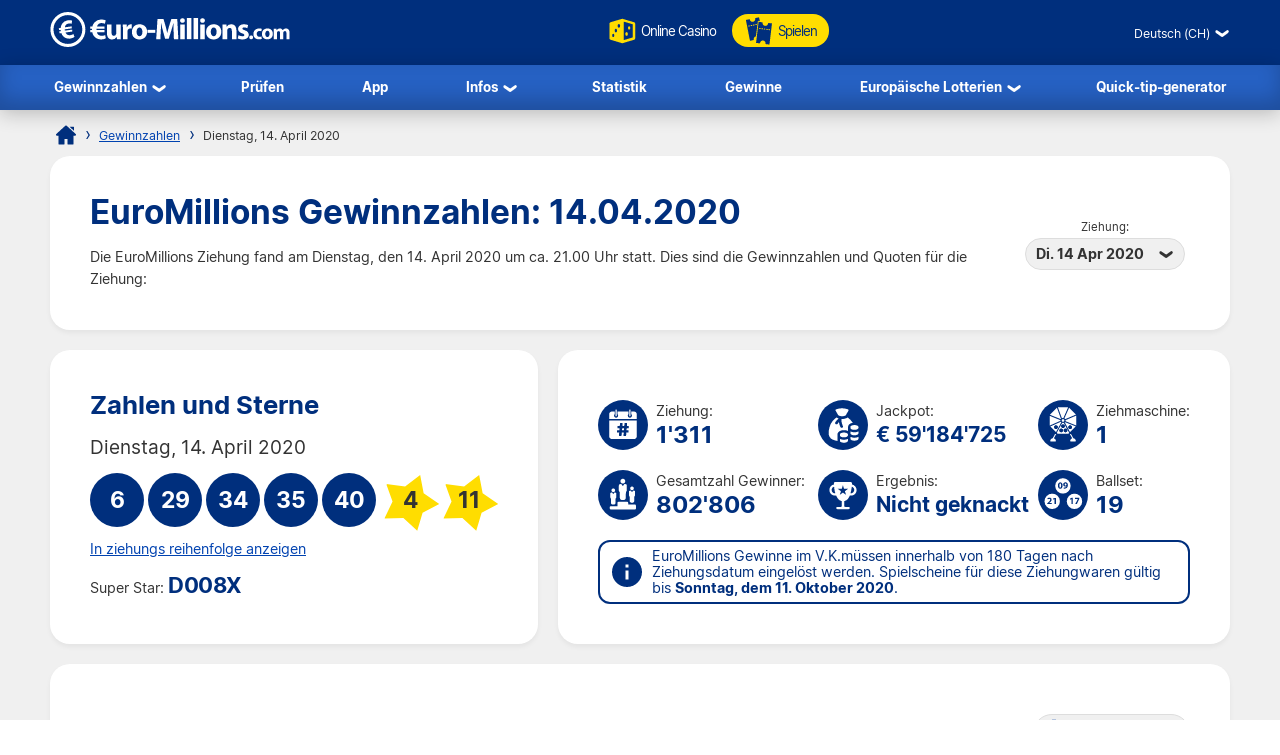

--- FILE ---
content_type: text/html; charset=utf-8
request_url: https://www.euro-millions.com/de-ch/gewinnzahlen/14-04-2020
body_size: 24526
content:

<!DOCTYPE html>
<html lang="de-CH">
<head>

	<title>EuroMillions Gewinnzahlen und Quoten für 14.04.2020</title>
	<meta http-equiv="Content-Type" content="text/html; charset=utf-8">
	<meta name="description" content="Sehen Sie sich die EuroMillions Gewinnzahlen und Quoten für die Ziehung am 14.04.2020 mit 2. Chance Zahlen und Super-Star.">
	<meta name="keywords" content="euromillions gewinnzahlen, euromillions quoten, 2020-04-14, 14. april 2020, ziehung 1311">
	<meta name="author" content="Euro-Millions.com">
	<meta name="format-detection" content="telephone=no">
	<meta name="HandheldFriendly" content="True">
	<meta name="viewport" content="width=device-width, initial-scale=1">
	
	<link rel="alternate" hreflang="x-default" href="https://www.euro-millions.com/results/14-04-2020">
<link rel="alternate" hreflang="fr" href="https://www.euro-millions.com/fr/resultats/14-04-2020">
<link rel="alternate" hreflang="de-AT" href="https://www.euro-millions.com/de-at/zahlen/14-04-2020">
<link rel="alternate" hreflang="de-CH" href="https://www.euro-millions.com/de-ch/gewinnzahlen/14-04-2020">
<link rel="alternate" hreflang="de" href="https://www.euro-millions.com/de/gewinnzahlen/14-04-2020">
<link rel="alternate" hreflang="pt" href="https://www.euro-millions.com/pt/resultados/14-04-2020">
<link rel="alternate" hreflang="es" href="https://www.euro-millions.com/es/resultados/14-04-2020">
<link rel="alternate" hreflang="it" href="https://www.euro-millions.com/it/risultati/14-04-2020">
<link rel="alternate" hreflang="sv" href="https://www.euro-millions.com/sv/resultat/14-04-2020">
<link rel="alternate" hreflang="ru" href="https://www.euro-millions.com/ru/rezultaty/14-04-2020">
<link rel="alternate" hreflang="pl" href="https://www.euro-millions.com/pl/wyniki/14-04-2020">
<link rel="alternate" hreflang="zh" href="https://www.euro-millions.com/zh/kaijiang-jieguo/14-04-2020">
<link rel="alternate" hreflang="ro" href="https://www.euro-millions.com/ro/rezultate/14-04-2020">

	
	
		<meta property="og:title" content="EuroMillions Gewinnzahlen und Quoten für 14.04.2020">
		<meta property="og:description" content="Sehen Sie sich die EuroMillions Gewinnzahlen und Quoten für die Ziehung am 14.04.2020 mit 2. Chance Zahlen und Super-Star.">
		<meta property="og:type" content="website">
		<meta property="og:url" content="https://www.euro-millions.com/de-ch/gewinnzahlen/14-04-2020">
		<meta property="og:site_name" content="EuroMillions">
		<meta property="og:image" content="https://www.euro-millions.com/images/facebook-shared-image.jpg">
		<meta property="fb:app_id" content="124973790926555">
		<meta property="fb:admins" content="100001278704026">
	
	
	<link rel="apple-touch-icon" href="/apple-touch-icon.png">
	<link rel="shortcut icon" type="image/x-icon" href="/favicon.ico">
	<link rel="preload" href="/fonts/inter-regular.woff2" as="font" crossorigin="anonymous">
	<link rel="preload" href="/fonts/inter-bold.woff2" as="font" crossorigin="anonymous">
	
	<style>
		@font-face {
			font-family: inter; font-weight: 400; font-style: normal; font-display: swap;
			src: url(/fonts/inter-regular.woff2) format("woff2"), url(/fonts/inter-regular.woff) format("woff"), url(/fonts/inter-regular.ttf) format("truetype");
		}
		@font-face {
			font-family: inter; font-weight: 500 700; font-style: normal; font-display: swap;
			src: url(/fonts/inter-bold.woff2) format("woff2"), url(/fonts/inter-bold.woff) format("woff"), url(/fonts/inter-bold.ttf) format("truetype");
		}
	</style>
	
	<link href="/css/style?v=osCudacpOTEu-p6hxGNkRJLlqUgcLwayJSpFeg9m2wY1" rel="stylesheet"/>

	
	
	<script>
		function addLoadEvent(e){var t=window.onload;if(typeof window.onload!="function"){window.onload=e}else{window.onload=function(){if(t){t()}e()}}};
		function addResizeEvent(e){var t=window.onresize;if(typeof window.onresize!="function"){window.onresize=e}else{window.onresize=function(){if(t){t()}e()}}};
	</script>
	
	<link rel="amphtml" href="https://www.euro-millions.com/amp/de-ch/gewinnzahlen/14-04-2020">
<link rel="canonical" href="https://www.euro-millions.com/de-ch/gewinnzahlen/14-04-2020">

	
	<script async src="https://www.googletagmanager.com/gtag/js?id=G-L4TC4TYLBM"></script>
	<script>
		window.dataLayer=window.dataLayer||[];
		function gtag(){dataLayer.push(arguments);}
		gtag('js',new Date());
		gtag('config','G-L4TC4TYLBM');
	</script>
	
	<script>addLoadEvent(function(){ setTimeout(function(){ document.getElementById("autoAds").src="https://pagead2.googlesyndication.com/pagead/js/adsbygoogle.js?client=ca-pub-1256563260643852"; }, 5000); });</script>
	<script async id="autoAds" crossorigin="anonymous"></script>
	
</head>

<body>
	
	

	<header>
		
		<div class="inner fx btwn acen">
		
			<div itemscope itemtype="http://schema.org/Organization" id="logo">
				<a itemprop="url" href="/de-ch/" title="EuroMillions">
					<img itemprop="logo" src="/images/layout/logo.svg" alt="Euro-Millions.com Logo" width="240" height="35">
				</a>
			</div>
			
			<ul id="playNav">
				<li class="mobileXS"><a href="/de-ch/gewinnzahlen" title="EuroMillions Gewinnzahlen"><img src="/images/icons/results.svg" alt="Icon">Gewinnzahlen</a></li>
				<li><a href="/de/spielen/emc-play" title="Online Casino" rel="noopener" target="_blank"><img src="/images/icons/dice.svg" alt="Icon" class="spin">Online Casino</a></li>
				<li class="tickets"><a href="/de-ch/spielen" title="EuroMillions Spielen"><img src="/images/icons/tickets-blue.svg" alt="Icon">Spielen</a></li>
			</ul>
			
			<div class="fx acen">
				

	 <div class="languages">
		<div class="current desktop">Deutsch (CH)</div>
		<div class="current mobile">DE-CH</div>
		<ul class="langs">
			
					<li><a href="/results/14-04-2020" title="View this page in English" class="en">English</a></li>
				
					<li><a href="/fr/resultats/14-04-2020" title="Voir cette page en français" class="fr">Français</a></li>
				
					<li><a href="/de-at/zahlen/14-04-2020" title="Sehen Sie diese Seite in Deutsch" class="de-AT">Deutsch (AT)</a></li>
				
					<li><a href="/de-ch/gewinnzahlen/14-04-2020" title="Sehen Sie diese Seite in Deutsch" class="de-CH">Deutsch (CH)</a></li>
				
					<li><a href="/de/gewinnzahlen/14-04-2020" title="Sehen Sie diese Seite in Deutsch" class="de">Deutsch</a></li>
				
					<li><a href="/pt/resultados/14-04-2020" title="Leia esta página em Português" class="pt">Português</a></li>
				
					<li><a href="/es/resultados/14-04-2020" title="Ver esta página en español" class="es">Español</a></li>
				
					<li><a href="/it/risultati/14-04-2020" title="Visualizza cuesta pagina in italiano" class="it">Italiano</a></li>
				
					<li><a href="/sv/resultat/14-04-2020" title="Se webbplatsen på svenska" class="sv">Svenska</a></li>
				
					<li><a href="/ru/rezultaty/14-04-2020" title="Посмотреть страницу на русском языке" class="ru">Русский</a></li>
				
					<li><a href="/pl/wyniki/14-04-2020" title="Wyświetl tę stronę w języku polskim" class="pl">Polski</a></li>
				
					<li><a href="/zh/kaijiang-jieguo/14-04-2020" title="中文" class="zh">中文</a></li>
				
					<li class="grey" title="This page is not available in Arabic">العربية</li>
				
					<li><a href="/ro/rezultate/14-04-2020" title="Dă clic pentru a vedea această pagină în română" class="ro">Română</a></li>
				
		</ul>
	</div>
	

				<div id="menuOpen"><span>&#9776;</span></div>
			</div>
			
		</div>
		
		<nav>
			<ul class="inner">
				<li class="sub">
					<a href="/de-ch/gewinnzahlen" title="EuroMillions Gewinnzahlen">Gewinnzahlen</a>
					<span class="openSub mobile">+</span>
					<ul>
						<li><a href="/de-ch/gewinnzahlen/20-01-2026" title="EuroMillions Gewinnzahlen und Quoten für 20.01.2026">Aktuelle Ziehung</a></li>
						<li><a href="/de-ch/2026-gewinnzahlen-archiv" title="EuroMillions Gewinnzahlen-archiv für 2026">Gewinnzahlen-archiv</a></li>
						<li><a href="/de-ch/2-chance" title="EuroMillions 2. Chance Ziehung">2. Chance</a></li>
						<li><a href="/de-ch/super-star" title="EuroMillions Super Star Ziehung">Super-Star</a></li>
						<li><a href="/de/eurodreams/gewinnzahlen" title="EuroDreams Ziehung">EuroDreams</a></li>
					</ul>
				</li>
				<li><a href="/de-ch/zahlen-prufen" title="EuroMillions Zahlen Prüfen">Prüfen</a></li>
				<li><a href="/de/app" title="EuroMillions-App">App</a></li> 
				<li class="sub">
					<a href="/de-ch/informationen" title="EuroMillions Informationen">Infos</a>
					<span class="openSub mobile">+</span>
					<ul>
						<li><a href="/de-ch/wie-spielt-man-euromillions" title="Wie spielt man EuroMillions">Wie spielt man EuroMillions</a></li>
						<li><a href="/de-ch/faqs" title="FAQs zu EuroMillions">FAQs</a></li>
					</ul>
				</li>
				<li><a href="/de-ch/statistik" title="EuroMillions Statistik">Statistik</a></li>
				<li><a href="/de-ch/gewinne" title="EuroMillions Gewinne">Gewinne</a></li>
				<li class="sub">
					<a href="/de/europaische-lotterien" title="Europ&auml;ische Lotterien">Europ&auml;ische Lotterien</a>
					<span class="openSub mobile">+</span>
					<ul>
						<li><a href="/de/eurojackpot" title="Über Eurojackpot">Eurojackpot</a></li>
						<li><a href="/de-ch/swiss-lotto" title="Swiss Lotto spielen">Swiss Lotto</a></li>
						<li><a href="/de/deutsches-lotto-6aus49" title="Deutsches Lotto spielen">Deutsches Lotto</a></li>
						<li><a href="/de/franzosisches-lotto" title="Franz&ouml;sisches Lotto spielen">Franz&ouml;sisches Lotto</a></li>
						<li><a href="/de/irisches-lotto" title="Das irische Lotto spielen">Irische Lotterie</a></li>
						<li><a href="/de/italienisches-superenalotto" title="SuperEnalotto spielen">SuperEnalotto</a></li>
						<li><a href="/de/spanische-el-gordo-de-navidad" title="El Gordo spielen">El Gordo</a></li>
						<li><a href="/de/das-spanische-la-primitiva" title="Das spanische La Primitiva spielen">La Primitiva</a></li>
					</ul>
				</li>
				<li><a href="/de-ch/quick-tip-generator" title="EuroMillions Quick-Tip-Generator">Quick-tip-generator</a></li>
			</ul>
		</nav>
		
	</header>
	
	
	
	<div id="main">
		

<div id="content">

	<ol id="breadcrumb" itemscope itemtype="http://schema.org/BreadcrumbList">
		<li itemprop="itemListElement" itemscope itemtype="http://schema.org/ListItem"><a href="/de-ch/" title="EuroMillions Startseite" itemprop="item"><span itemprop="name">Startseite</span></a><meta itemprop="position" content="1"></li>
		<li itemprop="itemListElement" itemscope itemtype="http://schema.org/ListItem"><a href="/de-ch/gewinnzahlen" title="EuroMillions Gewinnzahlen" itemprop="item"><span itemprop="name">Gewinnzahlen</span></a><meta itemprop="position" content="2"></li>
		<li>Dienstag, 14. April 2020</li>
	</ol>
	
	<div class="box">
	
		<div class="fx btwn acen wrapSM">
			<div>
				<h1>EuroMillions Gewinnzahlen: 14.04.2020</h1>
				<p style="padding-right: 10px;">Die EuroMillions Ziehung fand am Dienstag, den 14. April 2020  um ca. 21.00 Uhr statt. Dies sind die Gewinnzahlen und Quoten für die Ziehung:</p>
			</div>
			
				<div class="nowrap centred smFull" style="padding: 5px;">
					<span style="font-size: 0.8em;">Ziehung:</span><br>
					<div class="dropdown">
						<span>Di. 14 Apr 2020</span>
						<ul>
							
								<li><a href="/de-ch/gewinnzahlen/20-01-2026" title="EuroMillions Gewinnzahlen und Quoten für Dienstag 20. Januar - ziehung">Di. 20 Jan 2026</a></li>
							
								<li><a href="/de-ch/gewinnzahlen/16-01-2026" title="EuroMillions Gewinnzahlen und Quoten für Freitag 16. Januar - ziehung">Fr. 16 Jan 2026</a></li>
							
								<li><a href="/de-ch/gewinnzahlen/13-01-2026" title="EuroMillions Gewinnzahlen und Quoten für Dienstag 13. Januar - ziehung">Di. 13 Jan 2026</a></li>
							
								<li><a href="/de-ch/gewinnzahlen/09-01-2026" title="EuroMillions Gewinnzahlen und Quoten für Freitag 9. Januar - ziehung">Fr. 9 Jan 2026</a></li>
							
								<li><a href="/de-ch/gewinnzahlen/06-01-2026" title="EuroMillions Gewinnzahlen und Quoten für Dienstag 6. Januar - ziehung">Di. 6 Jan 2026</a></li>
							
								<li><a href="/de-ch/gewinnzahlen/02-01-2026" title="EuroMillions Gewinnzahlen und Quoten für Freitag 2. Januar - ziehung">Fr. 2 Jan 2026</a></li>
							
								<li><a href="/de-ch/gewinnzahlen/30-12-2025" title="EuroMillions Gewinnzahlen und Quoten für Dienstag 30. Dezember - ziehung">Di. 30 Dez 2025</a></li>
							
								<li><a href="/de-ch/gewinnzahlen/26-12-2025" title="EuroMillions Gewinnzahlen und Quoten für Freitag 26. Dezember - ziehung">Fr. 26 Dez 2025</a></li>
							
								<li><a href="/de-ch/gewinnzahlen/23-12-2025" title="EuroMillions Gewinnzahlen und Quoten für Dienstag 23. Dezember - ziehung">Di. 23 Dez 2025</a></li>
							
								<li><a href="/de-ch/gewinnzahlen/19-12-2025" title="EuroMillions Gewinnzahlen und Quoten für Freitag 19. Dezember - ziehung">Fr. 19 Dez 2025</a></li>
							
								<li><a href="/de-ch/gewinnzahlen/16-12-2025" title="EuroMillions Gewinnzahlen und Quoten für Dienstag 16. Dezember - ziehung">Di. 16 Dez 2025</a></li>
							
								<li><a href="/de-ch/gewinnzahlen/12-12-2025" title="EuroMillions Gewinnzahlen und Quoten für Freitag 12. Dezember - ziehung">Fr. 12 Dez 2025</a></li>
							
								<li><a href="/de-ch/gewinnzahlen/09-12-2025" title="EuroMillions Gewinnzahlen und Quoten für Dienstag 9. Dezember - ziehung">Di. 9 Dez 2025</a></li>
							
								<li><a href="/de-ch/gewinnzahlen/05-12-2025" title="EuroMillions Gewinnzahlen und Quoten für Freitag 5. Dezember - ziehung">Fr. 5 Dez 2025</a></li>
							
								<li><a href="/de-ch/gewinnzahlen/02-12-2025" title="EuroMillions Gewinnzahlen und Quoten für Dienstag 2. Dezember - ziehung">Di. 2 Dez 2025</a></li>
							
								<li><a href="/de-ch/gewinnzahlen/28-11-2025" title="EuroMillions Gewinnzahlen und Quoten für Freitag 28. November - ziehung">Fr. 28 Nov 2025</a></li>
							
								<li><a href="/de-ch/gewinnzahlen/25-11-2025" title="EuroMillions Gewinnzahlen und Quoten für Dienstag 25. November - ziehung">Di. 25 Nov 2025</a></li>
							
						</ul>
					</div>
				</div>
			
		</div>
		
	</div>
	
	
	

	<div class="fx btwn wrapSM">
	
		<div class="box half fx col jcen">	
			
			<h2>Zahlen und Sterne</h2>
		
			<div class="resultInfo">
		
				<div class="h3" style="color: #333; font-weight: 400;">Dienstag, 14. April 2020</div>
				
				<ul class="balls" id="ballsAscending">
					
						<li class="resultBall ball">6</li>
					
						<li class="resultBall ball">29</li>
					
						<li class="resultBall ball">34</li>
					
						<li class="resultBall ball">35</li>
					
						<li class="resultBall ball">40</li>
					
						<li class="resultBall lucky-star">4</li>
					
						<li class="resultBall lucky-star">11</li>
					
				</ul>
		
				
	
					<ul class="balls" id="ballsDrawn" style="display:none">
						
							<li class="resultBall ball">40</li>
						
							<li class="resultBall ball">34</li>
						
							<li class="resultBall ball">29</li>
						
							<li class="resultBall ball">6</li>
						
							<li class="resultBall ball">35</li>
						
							<li class="resultBall lucky-star">11</li>
						
							<li class="resultBall lucky-star">4</li>
						
					</ul>
					
					<script>
						function BallOrder(obj) {
							if (!obj.drawn) {
								document.getElementById("ballsAscending").style.display = "none";
								document.getElementById("ballsDrawn").style.display = "";
								obj.innerHTML = "In aufsteigender reihenfolge anzeigen";
								if (window.ga) ga("send","event","Button","Individual Results","Display in ascending order");
								obj.drawn = true;
							} else {
								document.getElementById("ballsAscending").style.display = "";
								document.getElementById("ballsDrawn").style.display = "none";
								obj.innerHTML = "In ziehungs reihenfolge anzeigen";
								if (window.ga) ga("send","event","Button","Individual Results","Display in drawn order");
								obj.drawn = false;
							}
						}
					</script>
				
					
						<a href="javascript:void(0)" onclick="BallOrder(this)" id="BallOrderLink" style="display: block; padding-bottom: 10px;">In ziehungs reihenfolge anzeigen</a>
					
			
				<div class="fx btwn acen">
				
					<div>
						Super Star:
									<div class="raffle" style="line-height: 30px;">D008X</div>
					</div>
					
				</div>
			
			</div>
			
		</div>
			
		
		
		<div class="box halfPlus">
		
			<div class="drawInfo">
		
				<div class="fx wrapSM">

					
						<div class="fx acen dInfo">
							<img src="/images/icons/draw-number.svg" alt="Icon" width="50" height="50" style="margin-right: 8px;">
							<div>
								Ziehung:
								<div class="title2">1'311</div>
							</div>
						</div>
					
						<div class="fx acen dInfo">
							<img src="/images/icons/jackpot.svg" alt="Icon" width="50" height="50" style="margin-right: 8px;">
							<div>
								Jackpot:
								<div class="title2" style="font-size: 1.5em;">&euro; 59'184'725</div>
							</div>
						</div>
					
						<div class="fx acen dInfo mid">
							<img src="/images/icons/ball-machine.svg" alt="Icon" width="50" height="50" style="margin-right: 8px;">
							<div>
								Ziehmaschine:
								<div class="title2">1</div>
							</div>
						</div>
					
				
				</div>
			
				<div class="fx wrapSM">
				
					
						<div class="fx acen dInfo">
							<img src="/images/icons/total-winners.svg" alt="Icon" width="50" height="50" style="margin-right: 8px;">
							<div>
								Gesamtzahl Gewinner:
								<div class="title2">802'806</div>
							</div>
						</div>
					
						<div class="fx acen dInfo">
							<img src="/images/icons/outcome.svg" alt="Icon" width="50" height="50" style="margin-right: 8px;">
							<div>
								Ergebnis:
								<div class="title2" style="font-size: 1.5em;">Nicht geknackt</div>
							</div>
						</div>
					
						<div class="fx acen dInfo mid">
							<img src="/images/icons/ball-set.svg" alt="Icon" width="50" height="50" style="margin-right: 8px;">
							<div>
								Ballset:
								<div class="title2">19</div>
							</div>
						</div>
					
				
				</div>
		
				<div class="info" style="margin: 10px 0 0;">
					<span>EuroMillions Gewinne im V.K.müssen innerhalb von 180 Tagen nach Ziehungsdatum eingelöst werden. Spielscheine für diese Ziehungwaren gültig bis <strong>Sonntag, dem 11. Oktober 2020</strong>.</span>
				</div>
			
			</div>
			
		</div>
		
	</div>
	
	
	
	
		<div class="box">
	
			

				<div class="fx btwn acen wrapSM">
					<h2 style="margin-bottom: 0;">Quoten</h2>
					<div class="nowrap" style="padding: 10px 0;">
						<span style="font-size: 0.8em;">Land:</span>
						<div class="dropdown">
							<span>
								
									<img src="/images/flags/eu.svg" alt="Flag" width="28" height="28" loading="lazy">
									Insgesamt
								
							</span>
							<ul class="tabs">
								
									<li>
										<a href="#PrizeBE">
											<img src="/images/flags/be.svg" alt="Flag" width="28" height="28" loading="lazy"> Belgien
										</a>
									</li>
								
									<li>
										<a href="#PrizeFR">
											<img src="/images/flags/fr.svg" alt="Flag" width="28" height="28" loading="lazy"> Frankreich
										</a>
									</li>
								
									<li>
										<a href="#PrizeIE">
											<img src="/images/flags/ie.svg" alt="Flag" width="28" height="28" loading="lazy"> Irland
										</a>
									</li>
								
									<li>
										<a href="#PrizeLU">
											<img src="/images/flags/lu.svg" alt="Flag" width="28" height="28" loading="lazy"> Luxemburg
										</a>
									</li>
								
									<li>
										<a href="#PrizeAT">
											<img src="/images/flags/at.svg" alt="Flag" width="28" height="28" loading="lazy"> Österreich
										</a>
									</li>
								
									<li>
										<a href="#PrizePT">
											<img src="/images/flags/pt.svg" alt="Flag" width="28" height="28" loading="lazy"> Portugal
										</a>
									</li>
								
									<li>
										<a href="#PrizeCH">
											<img src="/images/flags/ch.svg" alt="Flag" width="28" height="28" loading="lazy"> Schweiz
										</a>
									</li>
								
									<li>
										<a href="#PrizeES">
											<img src="/images/flags/es.svg" alt="Flag" width="28" height="28" loading="lazy"> Spanien
										</a>
									</li>
								
									<li>
										<a href="#PrizeGB">
											<img src="/images/flags/gb.svg" alt="Flag" width="28" height="28" loading="lazy"> V.K.
										</a>
									</li>
								
							</ul>
						</div>
					</div>
				</div>
			
			
				
				<div id="PrizeGB">
				
					

						<table class="breakdown mobFormat">
							<thead>
								<tr>
									<th>Anzahl Richtige</th>
									<th class="righty">Gewinn</th>
									
										<th class="righty">V.K. Gewinner</th>
									
										<th class="righty">Anteil am Gesamtgewinn</th>
									
									<th class="righty">Gesamtzahl Gewinner</th>
								</tr>
							</thead>
							<tbody>
								
									<tr>
										<td data-title="Anzahl Richtige" class="colour">
											<span class="prizeName"><span class="ball">5 </span> + <span class="star"> 2</span></span></span>
										</td>
										<td data-title="Gewinn" class="righty">
											&pound; 51'538'058.00
											
										</td>
										
											<td data-title="V.K. Gewinner" class="righty">
												0
												
											</td>
										
											<td data-title="Anteil am Gesamtgewinn" class="righty">
												&pound; 0.00
												
											</td>
										
										<td data-title="Gesamtzahl Gewinner" class="righty">
											
													<strong style="color:#F00">Jackpot nicht geknackt</strong> 
												0
												
										</td>
									</tr>
								
									<tr>
										<td data-title="Anzahl Richtige" class="colour">
											<span class="prizeName"><span class="ball">5 </span> + <span class="star"> 1</span></span></span>
										</td>
										<td data-title="Gewinn" class="righty">
											&pound; 251'086.60
											
										</td>
										
											<td data-title="V.K. Gewinner" class="righty">
												1
												
											</td>
										
											<td data-title="Anteil am Gesamtgewinn" class="righty">
												&pound; 251'086.60
												
											</td>
										
										<td data-title="Gesamtzahl Gewinner" class="righty">
											1
												
										</td>
									</tr>
								
									<tr>
										<td data-title="Anzahl Richtige" class="colour">
											<span class="prizeName"><span class="ball">5</span></span>
										</td>
										<td data-title="Gewinn" class="righty">
											&pound; 0.00
											
										</td>
										
											<td data-title="V.K. Gewinner" class="righty">
												0
												
											</td>
										
											<td data-title="Anteil am Gesamtgewinn" class="righty">
												&pound; 0.00
												
											</td>
										
										<td data-title="Gesamtzahl Gewinner" class="righty">
											0
												
										</td>
									</tr>
								
									<tr>
										<td data-title="Anzahl Richtige" class="colour">
											<span class="prizeName"><span class="ball">4 </span> + <span class="star"> 2</span></span></span>
										</td>
										<td data-title="Gewinn" class="righty">
											&pound; 6'996.40
											
										</td>
										
											<td data-title="V.K. Gewinner" class="righty">
												7
												
											</td>
										
											<td data-title="Anteil am Gesamtgewinn" class="righty">
												&pound; 48'974.80
												
											</td>
										
										<td data-title="Gesamtzahl Gewinner" class="righty">
											11
												
										</td>
									</tr>
								
									<tr>
										<td data-title="Anzahl Richtige" class="colour">
											<span class="prizeName"><span class="ball">4 </span> + <span class="star"> 1</span></span></span>
										</td>
										<td data-title="Gewinn" class="righty">
											&pound; 135.20
											
										</td>
										
											<td data-title="V.K. Gewinner" class="righty">
												108
												
											</td>
										
											<td data-title="Anteil am Gesamtgewinn" class="righty">
												&pound; 14'601.60
												
											</td>
										
										<td data-title="Gesamtzahl Gewinner" class="righty">
											249
												
										</td>
									</tr>
								
									<tr>
										<td data-title="Anzahl Richtige" class="colour">
											<span class="prizeName"><span class="ball">3 </span> + <span class="star"> 2</span></span></span>
										</td>
										<td data-title="Gewinn" class="righty">
											&pound; 61.30
											
										</td>
										
											<td data-title="V.K. Gewinner" class="righty">
												226
												
											</td>
										
											<td data-title="Anteil am Gesamtgewinn" class="righty">
												&pound; 13'853.80
												
											</td>
										
										<td data-title="Gesamtzahl Gewinner" class="righty">
											580
												
										</td>
									</tr>
								
									<tr>
										<td data-title="Anzahl Richtige" class="colour">
											<span class="prizeName"><span class="ball">4</span></span>
										</td>
										<td data-title="Gewinn" class="righty">
											&pound; 39.70
											
										</td>
										
											<td data-title="V.K. Gewinner" class="righty">
												243
												
											</td>
										
											<td data-title="Anteil am Gesamtgewinn" class="righty">
												&pound; 9'647.10
												
											</td>
										
										<td data-title="Gesamtzahl Gewinner" class="righty">
											630
												
										</td>
									</tr>
								
									<tr>
										<td data-title="Anzahl Richtige" class="colour">
											<span class="prizeName"><span class="ball">2 </span> + <span class="star"> 2</span></span></span>
										</td>
										<td data-title="Gewinn" class="righty">
											&pound; 13.10
											
										</td>
										
											<td data-title="V.K. Gewinner" class="righty">
												3'833
												
											</td>
										
											<td data-title="Anteil am Gesamtgewinn" class="righty">
												&pound; 50'212.30
												
											</td>
										
										<td data-title="Gesamtzahl Gewinner" class="righty">
											9'521
												
										</td>
									</tr>
								
									<tr>
										<td data-title="Anzahl Richtige" class="colour">
											<span class="prizeName"><span class="ball">3 </span> + <span class="star"> 1</span></span></span>
										</td>
										<td data-title="Gewinn" class="righty">
											&pound; 11.10
											
										</td>
										
											<td data-title="V.K. Gewinner" class="righty">
												5'034
												
											</td>
										
											<td data-title="Anteil am Gesamtgewinn" class="righty">
												&pound; 55'877.40
												
											</td>
										
										<td data-title="Gesamtzahl Gewinner" class="righty">
											12'558
												
										</td>
									</tr>
								
									<tr>
										<td data-title="Anzahl Richtige" class="colour">
											<span class="prizeName"><span class="ball">3</span></span>
										</td>
										<td data-title="Gewinn" class="righty">
											&pound; 8.80
											
										</td>
										
											<td data-title="V.K. Gewinner" class="righty">
												11'330
												
											</td>
										
											<td data-title="Anteil am Gesamtgewinn" class="righty">
												&pound; 99'704.00
												
											</td>
										
										<td data-title="Gesamtzahl Gewinner" class="righty">
											29'444
												
										</td>
									</tr>
								
									<tr>
										<td data-title="Anzahl Richtige" class="colour">
											<span class="prizeName"><span class="ball">1 </span> + <span class="star"> 2</span></span></span>
										</td>
										<td data-title="Gewinn" class="righty">
											&pound; 5.50
											
										</td>
										
											<td data-title="V.K. Gewinner" class="righty">
												21'741
												
											</td>
										
											<td data-title="Anteil am Gesamtgewinn" class="righty">
												&pound; 119'575.50
												
											</td>
										
										<td data-title="Gesamtzahl Gewinner" class="righty">
											56'431
												
										</td>
									</tr>
								
									<tr>
										<td data-title="Anzahl Richtige" class="colour">
											<span class="prizeName"><span class="ball">2 </span> + <span class="star"> 1</span></span></span>
										</td>
										<td data-title="Gewinn" class="righty">
											&pound; 4.80
											
										</td>
										
											<td data-title="V.K. Gewinner" class="righty">
												78'308
												
											</td>
										
											<td data-title="Anteil am Gesamtgewinn" class="righty">
												&pound; 375'878.40
												
											</td>
										
										<td data-title="Gesamtzahl Gewinner" class="righty">
											205'136
												
										</td>
									</tr>
								
									<tr>
										<td data-title="Anzahl Richtige" class="colour">
											<span class="prizeName"><span class="ball">2</span></span>
										</td>
										<td data-title="Gewinn" class="righty">
											&pound; 3.20
											
										</td>
										
											<td data-title="V.K. Gewinner" class="righty">
												176'710
												
											</td>
										
											<td data-title="Anteil am Gesamtgewinn" class="righty">
												&pound; 565'472.00
												
											</td>
										
										<td data-title="Gesamtzahl Gewinner" class="righty">
											488'245
												
										</td>
									</tr>
								
									<tr class="totals">
										<td data-title="Anzahl Richtige" class="colour">
											<span class="prizeName">Totals</span>
										</td>
										<td data-title="Gewinn" class="righty">
											
												-
											
										</td>
										
											<td data-title="V.K. Gewinner" class="righty">
												297'541
												
											</td>
										
											<td data-title="Anteil am Gesamtgewinn" class="righty">
												&pound; 1'604'883.50
												
											</td>
										
										<td data-title="Gesamtzahl Gewinner" class="righty">
											802'806
												
										</td>
									</tr>
								
							</tbody>
						</table>
					
						
				
				</div>
			
			
				
				<div id="PrizeFR">
				
					

						<table class="breakdown mobFormat">
							<thead>
								<tr>
									<th>Anzahl Richtige</th>
									<th class="righty">Gewinn</th>
									
										<th class="righty">Französische Gewinner</th>
									
										<th class="righty">Anteil am Gesamtgewinn</th>
									
									<th class="righty">Gesamtzahl Gewinner</th>
								</tr>
							</thead>
							<tbody>
								
									<tr>
										<td data-title="Anzahl Richtige" class="colour">
											<span class="prizeName"><span class="ball">5 </span> + <span class="star"> 2</span></span></span>
										</td>
										<td data-title="Gewinn" class="righty">
											&euro; 59'184'725.00
											
										</td>
										
											<td data-title="Französische Gewinner" class="righty">
												0
												
											</td>
										
											<td data-title="Anteil am Gesamtgewinn" class="righty">
												&euro; 0.00
												
											</td>
										
										<td data-title="Gesamtzahl Gewinner" class="righty">
											
													<strong style="color:#F00">Jackpot nicht geknackt</strong> 
												0
												
										</td>
									</tr>
								
									<tr>
										<td data-title="Anzahl Richtige" class="colour">
											<span class="prizeName"><span class="ball">5 </span> + <span class="star"> 1</span></span></span>
										</td>
										<td data-title="Gewinn" class="righty">
											&euro; 357'319.70
											
										</td>
										
											<td data-title="Französische Gewinner" class="righty">
												0
												
											</td>
										
											<td data-title="Anteil am Gesamtgewinn" class="righty">
												&euro; 0.00
												
											</td>
										
										<td data-title="Gesamtzahl Gewinner" class="righty">
											1
												
										</td>
									</tr>
								
									<tr>
										<td data-title="Anzahl Richtige" class="colour">
											<span class="prizeName"><span class="ball">5 </span> + <span class="star"> 1</span> (with Étoile+)</span>*</span>
										</td>
										<td data-title="Gewinn" class="righty">
											&euro; 0.00
											
										</td>
										
											<td data-title="Französische Gewinner" class="righty">
												0
												
											</td>
										
											<td data-title="Anteil am Gesamtgewinn" class="righty">
												&euro; 0.00
												
											</td>
										
										<td data-title="Gesamtzahl Gewinner" class="righty">
											0
											
										</td>
									</tr>
								
									<tr>
										<td data-title="Anzahl Richtige" class="colour">
											<span class="prizeName"><span class="ball">5</span></span>
										</td>
										<td data-title="Gewinn" class="righty">
											&euro; 0.00
											
										</td>
										
											<td data-title="Französische Gewinner" class="righty">
												0
												
											</td>
										
											<td data-title="Anteil am Gesamtgewinn" class="righty">
												&euro; 0.00
												
											</td>
										
										<td data-title="Gesamtzahl Gewinner" class="righty">
											0
												
										</td>
									</tr>
								
									<tr>
										<td data-title="Anzahl Richtige" class="colour">
											<span class="prizeName"><span class="ball">4 </span> + <span class="star"> 2</span></span></span>
										</td>
										<td data-title="Gewinn" class="righty">
											&euro; 9'956.60
											
										</td>
										
											<td data-title="Französische Gewinner" class="righty">
												1
												
											</td>
										
											<td data-title="Anteil am Gesamtgewinn" class="righty">
												&euro; 9'956.60
												
											</td>
										
										<td data-title="Gesamtzahl Gewinner" class="righty">
											11
												
										</td>
									</tr>
								
									<tr>
										<td data-title="Anzahl Richtige" class="colour">
											<span class="prizeName"><span class="ball">4 </span> + <span class="star"> 2</span> (with Étoile+)</span>*</span>
										</td>
										<td data-title="Gewinn" class="righty">
											&euro; 0.00
											
										</td>
										
											<td data-title="Französische Gewinner" class="righty">
												0
												
											</td>
										
											<td data-title="Anteil am Gesamtgewinn" class="righty">
												&euro; 0.00
												
											</td>
										
										<td data-title="Gesamtzahl Gewinner" class="righty">
											0
											
										</td>
									</tr>
								
									<tr>
										<td data-title="Anzahl Richtige" class="colour">
											<span class="prizeName"><span class="ball">4 </span> + <span class="star"> 1</span></span></span>
										</td>
										<td data-title="Gewinn" class="righty">
											&euro; 192.40
											
										</td>
										
											<td data-title="Französische Gewinner" class="righty">
												52
												
											</td>
										
											<td data-title="Anteil am Gesamtgewinn" class="righty">
												&euro; 10'004.80
												
											</td>
										
										<td data-title="Gesamtzahl Gewinner" class="righty">
											249
												
										</td>
									</tr>
								
									<tr>
										<td data-title="Anzahl Richtige" class="colour">
											<span class="prizeName"><span class="ball">4 </span> + <span class="star"> 1</span> (with Étoile+)</span>*</span>
										</td>
										<td data-title="Gewinn" class="righty">
											&euro; 293.60
											
										</td>
										
											<td data-title="Französische Gewinner" class="righty">
												16
												
											</td>
										
											<td data-title="Anteil am Gesamtgewinn" class="righty">
												&euro; 4'697.60
												
											</td>
										
										<td data-title="Gesamtzahl Gewinner" class="righty">
											16
											
										</td>
									</tr>
								
									<tr>
										<td data-title="Anzahl Richtige" class="colour">
											<span class="prizeName"><span class="ball">3 </span> + <span class="star"> 2</span></span></span>
										</td>
										<td data-title="Gewinn" class="righty">
											&euro; 87.30
											
										</td>
										
											<td data-title="Französische Gewinner" class="righty">
												96
												
											</td>
										
											<td data-title="Anteil am Gesamtgewinn" class="righty">
												&euro; 8'380.80
												
											</td>
										
										<td data-title="Gesamtzahl Gewinner" class="righty">
											580
												
										</td>
									</tr>
								
									<tr>
										<td data-title="Anzahl Richtige" class="colour">
											<span class="prizeName"><span class="ball">3 </span> + <span class="star"> 2</span> (with Étoile+)</span>*</span>
										</td>
										<td data-title="Gewinn" class="righty">
											&euro; 107.20
											
										</td>
										
											<td data-title="Französische Gewinner" class="righty">
												29
												
											</td>
										
											<td data-title="Anteil am Gesamtgewinn" class="righty">
												&euro; 3'108.80
												
											</td>
										
										<td data-title="Gesamtzahl Gewinner" class="righty">
											29
											
										</td>
									</tr>
								
									<tr>
										<td data-title="Anzahl Richtige" class="colour">
											<span class="prizeName"><span class="ball">4</span></span>
										</td>
										<td data-title="Gewinn" class="righty">
											&euro; 56.50
											
										</td>
										
											<td data-title="Französische Gewinner" class="righty">
												140
												
											</td>
										
											<td data-title="Anteil am Gesamtgewinn" class="righty">
												&euro; 7'910.00
												
											</td>
										
										<td data-title="Gesamtzahl Gewinner" class="righty">
											630
												
										</td>
									</tr>
								
									<tr>
										<td data-title="Anzahl Richtige" class="colour">
											<span class="prizeName"><span class="ball">2 </span> + <span class="star"> 2</span></span></span>
										</td>
										<td data-title="Gewinn" class="righty">
											&euro; 18.60
											
										</td>
										
											<td data-title="Französische Gewinner" class="righty">
												1'764
												
											</td>
										
											<td data-title="Anteil am Gesamtgewinn" class="righty">
												&euro; 32'810.40
												
											</td>
										
										<td data-title="Gesamtzahl Gewinner" class="righty">
											9'521
												
										</td>
									</tr>
								
									<tr>
										<td data-title="Anzahl Richtige" class="colour">
											<span class="prizeName"><span class="ball">2 </span> + <span class="star"> 2</span> (with Étoile+)</span>*</span>
										</td>
										<td data-title="Gewinn" class="righty">
											&euro; 20.90
											
										</td>
										
											<td data-title="Französische Gewinner" class="righty">
												613
												
											</td>
										
											<td data-title="Anteil am Gesamtgewinn" class="righty">
												&euro; 12'811.70
												
											</td>
										
										<td data-title="Gesamtzahl Gewinner" class="righty">
											613
											
										</td>
									</tr>
								
									<tr>
										<td data-title="Anzahl Richtige" class="colour">
											<span class="prizeName"><span class="ball">3 </span> + <span class="star"> 1</span></span></span>
										</td>
										<td data-title="Gewinn" class="righty">
											&euro; 15.80
											
										</td>
										
											<td data-title="Französische Gewinner" class="righty">
												2'548
												
											</td>
										
											<td data-title="Anteil am Gesamtgewinn" class="righty">
												&euro; 40'258.40
												
											</td>
										
										<td data-title="Gesamtzahl Gewinner" class="righty">
											12'558
												
										</td>
									</tr>
								
									<tr>
										<td data-title="Anzahl Richtige" class="colour">
											<span class="prizeName"><span class="ball">3 </span> + <span class="star"> 1</span> (with Étoile+)</span>*</span>
										</td>
										<td data-title="Gewinn" class="righty">
											&euro; 20.00
											
										</td>
										
											<td data-title="Französische Gewinner" class="righty">
												913
												
											</td>
										
											<td data-title="Anteil am Gesamtgewinn" class="righty">
												&euro; 18'260.00
												
											</td>
										
										<td data-title="Gesamtzahl Gewinner" class="righty">
											913
											
										</td>
									</tr>
								
									<tr>
										<td data-title="Anzahl Richtige" class="colour">
											<span class="prizeName"><span class="ball">3</span></span>
										</td>
										<td data-title="Gewinn" class="righty">
											&euro; 12.50
											
										</td>
										
											<td data-title="Französische Gewinner" class="righty">
												6'130
												
											</td>
										
											<td data-title="Anteil am Gesamtgewinn" class="righty">
												&euro; 76'625.00
												
											</td>
										
										<td data-title="Gesamtzahl Gewinner" class="righty">
											29'444
												
										</td>
									</tr>
								
									<tr>
										<td data-title="Anzahl Richtige" class="colour">
											<span class="prizeName"><span class="ball">1 </span> + <span class="star"> 2</span></span></span>
										</td>
										<td data-title="Gewinn" class="righty">
											&euro; 7.90
											
										</td>
										
											<td data-title="Französische Gewinner" class="righty">
												11'053
												
											</td>
										
											<td data-title="Anteil am Gesamtgewinn" class="righty">
												&euro; 87'318.70
												
											</td>
										
										<td data-title="Gesamtzahl Gewinner" class="righty">
											56'431
												
										</td>
									</tr>
								
									<tr>
										<td data-title="Anzahl Richtige" class="colour">
											<span class="prizeName"><span class="ball">1 </span> + <span class="star"> 2</span> (with Étoile+)</span>*</span>
										</td>
										<td data-title="Gewinn" class="righty">
											&euro; 12.60
											
										</td>
										
											<td data-title="Französische Gewinner" class="righty">
												3'877
												
											</td>
										
											<td data-title="Anteil am Gesamtgewinn" class="righty">
												&euro; 48'850.20
												
											</td>
										
										<td data-title="Gesamtzahl Gewinner" class="righty">
											3'877
											
										</td>
									</tr>
								
									<tr>
										<td data-title="Anzahl Richtige" class="colour">
											<span class="prizeName"><span class="ball">0 </span> + <span class="star"> 2</span> (with Étoile+)</span>*</span>
										</td>
										<td data-title="Gewinn" class="righty">
											&euro; 11.80
											
										</td>
										
											<td data-title="Französische Gewinner" class="righty">
												7'147
												
											</td>
										
											<td data-title="Anteil am Gesamtgewinn" class="righty">
												&euro; 84'334.60
												
											</td>
										
										<td data-title="Gesamtzahl Gewinner" class="righty">
											7'147
											
										</td>
									</tr>
								
									<tr>
										<td data-title="Anzahl Richtige" class="colour">
											<span class="prizeName"><span class="ball">2 </span> + <span class="star"> 1</span></span></span>
										</td>
										<td data-title="Gewinn" class="righty">
											&euro; 6.80
											
										</td>
										
											<td data-title="Französische Gewinner" class="righty">
												42'425
												
											</td>
										
											<td data-title="Anteil am Gesamtgewinn" class="righty">
												&euro; 288'490.00
												
											</td>
										
										<td data-title="Gesamtzahl Gewinner" class="righty">
											205'136
												
										</td>
									</tr>
								
									<tr>
										<td data-title="Anzahl Richtige" class="colour">
											<span class="prizeName"><span class="ball">2 </span> + <span class="star"> 1</span> (with Étoile+)</span>*</span>
										</td>
										<td data-title="Gewinn" class="righty">
											&euro; 10.00
											
										</td>
										
											<td data-title="Französische Gewinner" class="righty">
												14'584
												
											</td>
										
											<td data-title="Anteil am Gesamtgewinn" class="righty">
												&euro; 145'840.00
												
											</td>
										
										<td data-title="Gesamtzahl Gewinner" class="righty">
											14'584
											
										</td>
									</tr>
								
									<tr>
										<td data-title="Anzahl Richtige" class="colour">
											<span class="prizeName"><span class="ball">2</span></span>
										</td>
										<td data-title="Gewinn" class="righty">
											&euro; 4.60
											
										</td>
										
											<td data-title="Französische Gewinner" class="righty">
												105'120
												
											</td>
										
											<td data-title="Anteil am Gesamtgewinn" class="righty">
												&euro; 483'552.00
												
											</td>
										
										<td data-title="Gesamtzahl Gewinner" class="righty">
											488'245
												
										</td>
									</tr>
								
									<tr>
										<td data-title="Anzahl Richtige" class="colour">
											<span class="prizeName"><span class="ball">0 </span> + <span class="star"> 1</span> (with Étoile+)</span>*</span>
										</td>
										<td data-title="Gewinn" class="righty">
											&euro; 2.50
											
										</td>
										
											<td data-title="Französische Gewinner" class="righty">
												164'942
												
											</td>
										
											<td data-title="Anteil am Gesamtgewinn" class="righty">
												&euro; 412'355.00
												
											</td>
										
										<td data-title="Gesamtzahl Gewinner" class="righty">
											164'942
											
										</td>
									</tr>
								
									<tr class="totals">
										<td data-title="Anzahl Richtige" class="colour">
											<span class="prizeName">Totals</span>
										</td>
										<td data-title="Gewinn" class="righty">
											
												-
											
										</td>
										
											<td data-title="Französische Gewinner" class="righty">
												361'450
												
											</td>
										
											<td data-title="Anteil am Gesamtgewinn" class="righty">
												&euro; 1'775'564.60
												
											</td>
										
										<td data-title="Gesamtzahl Gewinner" class="righty">
											994'927
													
										</td>
									</tr>
								
							</tbody>
						</table>
					
						
							<p>*Étoile+ Gewinne gelten nur für französische Spielscheine, auf denen die Étoile+ Option gewählt wurde.<p>
						
				
				</div>
			
			
				
				<div id="PrizeES">
				
					

						<table class="breakdown mobFormat">
							<thead>
								<tr>
									<th>Anzahl Richtige</th>
									<th class="righty">Gewinn</th>
									
										<th class="righty">Spanische Gewinner</th>
									
										<th class="righty">Anteil am Gesamtgewinn</th>
									
									<th class="righty">Gesamtzahl Gewinner</th>
								</tr>
							</thead>
							<tbody>
								
									<tr>
										<td data-title="Anzahl Richtige" class="colour">
											<span class="prizeName"><span class="ball">5 </span> + <span class="star"> 2</span></span></span>
										</td>
										<td data-title="Gewinn" class="righty">
											&euro; 59'184'725.00
											
										</td>
										
											<td data-title="Spanische Gewinner" class="righty">
												0
												
											</td>
										
											<td data-title="Anteil am Gesamtgewinn" class="righty">
												&euro; 0.00
												
											</td>
										
										<td data-title="Gesamtzahl Gewinner" class="righty">
											
													<strong style="color:#F00">Jackpot nicht geknackt</strong> 
												0
												
										</td>
									</tr>
								
									<tr>
										<td data-title="Anzahl Richtige" class="colour">
											<span class="prizeName"><span class="ball">5 </span> + <span class="star"> 1</span></span></span>
										</td>
										<td data-title="Gewinn" class="righty">
											&euro; 357'319.78
											
										</td>
										
											<td data-title="Spanische Gewinner" class="righty">
												0
												
											</td>
										
											<td data-title="Anteil am Gesamtgewinn" class="righty">
												&euro; 0.00
												
											</td>
										
										<td data-title="Gesamtzahl Gewinner" class="righty">
											1
												
										</td>
									</tr>
								
									<tr>
										<td data-title="Anzahl Richtige" class="colour">
											<span class="prizeName"><span class="ball">5</span></span>
										</td>
										<td data-title="Gewinn" class="righty">
											&euro; 0.00
											
										</td>
										
											<td data-title="Spanische Gewinner" class="righty">
												0
												
											</td>
										
											<td data-title="Anteil am Gesamtgewinn" class="righty">
												&euro; 0.00
												
											</td>
										
										<td data-title="Gesamtzahl Gewinner" class="righty">
											0
												
										</td>
									</tr>
								
									<tr>
										<td data-title="Anzahl Richtige" class="colour">
											<span class="prizeName"><span class="ball">4 </span> + <span class="star"> 2</span></span></span>
										</td>
										<td data-title="Gewinn" class="righty">
											&euro; 9'956.66
											
										</td>
										
											<td data-title="Spanische Gewinner" class="righty">
												0
												
											</td>
										
											<td data-title="Anteil am Gesamtgewinn" class="righty">
												&euro; 0.00
												
											</td>
										
										<td data-title="Gesamtzahl Gewinner" class="righty">
											11
												
										</td>
									</tr>
								
									<tr>
										<td data-title="Anzahl Richtige" class="colour">
											<span class="prizeName"><span class="ball">4 </span> + <span class="star"> 1</span></span></span>
										</td>
										<td data-title="Gewinn" class="righty">
											&euro; 192.44
											
										</td>
										
											<td data-title="Spanische Gewinner" class="righty">
												0
												
											</td>
										
											<td data-title="Anteil am Gesamtgewinn" class="righty">
												&euro; 0.00
												
											</td>
										
										<td data-title="Gesamtzahl Gewinner" class="righty">
											249
												
										</td>
									</tr>
								
									<tr>
										<td data-title="Anzahl Richtige" class="colour">
											<span class="prizeName"><span class="ball">3 </span> + <span class="star"> 2</span></span></span>
										</td>
										<td data-title="Gewinn" class="righty">
											&euro; 87.34
											
										</td>
										
											<td data-title="Spanische Gewinner" class="righty">
												0
												
											</td>
										
											<td data-title="Anteil am Gesamtgewinn" class="righty">
												&euro; 0.00
												
											</td>
										
										<td data-title="Gesamtzahl Gewinner" class="righty">
											580
												
										</td>
									</tr>
								
									<tr>
										<td data-title="Anzahl Richtige" class="colour">
											<span class="prizeName"><span class="ball">4</span></span>
										</td>
										<td data-title="Gewinn" class="righty">
											&euro; 56.50
											
										</td>
										
											<td data-title="Spanische Gewinner" class="righty">
												0
												
											</td>
										
											<td data-title="Anteil am Gesamtgewinn" class="righty">
												&euro; 0.00
												
											</td>
										
										<td data-title="Gesamtzahl Gewinner" class="righty">
											630
												
										</td>
									</tr>
								
									<tr>
										<td data-title="Anzahl Richtige" class="colour">
											<span class="prizeName"><span class="ball">2 </span> + <span class="star"> 2</span></span></span>
										</td>
										<td data-title="Gewinn" class="righty">
											&euro; 18.69
											
										</td>
										
											<td data-title="Spanische Gewinner" class="righty">
												0
												
											</td>
										
											<td data-title="Anteil am Gesamtgewinn" class="righty">
												&euro; 0.00
												
											</td>
										
										<td data-title="Gesamtzahl Gewinner" class="righty">
											9'521
												
										</td>
									</tr>
								
									<tr>
										<td data-title="Anzahl Richtige" class="colour">
											<span class="prizeName"><span class="ball">3 </span> + <span class="star"> 1</span></span></span>
										</td>
										<td data-title="Gewinn" class="righty">
											&euro; 15.81
											
										</td>
										
											<td data-title="Spanische Gewinner" class="righty">
												0
												
											</td>
										
											<td data-title="Anteil am Gesamtgewinn" class="righty">
												&euro; 0.00
												
											</td>
										
										<td data-title="Gesamtzahl Gewinner" class="righty">
											12'558
												
										</td>
									</tr>
								
									<tr>
										<td data-title="Anzahl Richtige" class="colour">
											<span class="prizeName"><span class="ball">3</span></span>
										</td>
										<td data-title="Gewinn" class="righty">
											&euro; 12.55
											
										</td>
										
											<td data-title="Spanische Gewinner" class="righty">
												0
												
											</td>
										
											<td data-title="Anteil am Gesamtgewinn" class="righty">
												&euro; 0.00
												
											</td>
										
										<td data-title="Gesamtzahl Gewinner" class="righty">
											29'444
												
										</td>
									</tr>
								
									<tr>
										<td data-title="Anzahl Richtige" class="colour">
											<span class="prizeName"><span class="ball">1 </span> + <span class="star"> 2</span></span></span>
										</td>
										<td data-title="Gewinn" class="righty">
											&euro; 7.93
											
										</td>
										
											<td data-title="Spanische Gewinner" class="righty">
												0
												
											</td>
										
											<td data-title="Anteil am Gesamtgewinn" class="righty">
												&euro; 0.00
												
											</td>
										
										<td data-title="Gesamtzahl Gewinner" class="righty">
											56'431
												
										</td>
									</tr>
								
									<tr>
										<td data-title="Anzahl Richtige" class="colour">
											<span class="prizeName"><span class="ball">2 </span> + <span class="star"> 1</span></span></span>
										</td>
										<td data-title="Gewinn" class="righty">
											&euro; 6.87
											
										</td>
										
											<td data-title="Spanische Gewinner" class="righty">
												0
												
											</td>
										
											<td data-title="Anteil am Gesamtgewinn" class="righty">
												&euro; 0.00
												
											</td>
										
										<td data-title="Gesamtzahl Gewinner" class="righty">
											205'136
												
										</td>
									</tr>
								
									<tr>
										<td data-title="Anzahl Richtige" class="colour">
											<span class="prizeName"><span class="ball">2</span></span>
										</td>
										<td data-title="Gewinn" class="righty">
											&euro; 4.65
											
										</td>
										
											<td data-title="Spanische Gewinner" class="righty">
												0
												
											</td>
										
											<td data-title="Anteil am Gesamtgewinn" class="righty">
												&euro; 0.00
												
											</td>
										
										<td data-title="Gesamtzahl Gewinner" class="righty">
											488'245
												
										</td>
									</tr>
								
									<tr class="totals">
										<td data-title="Anzahl Richtige" class="colour">
											<span class="prizeName">Totals</span>
										</td>
										<td data-title="Gewinn" class="righty">
											
												-
											
										</td>
										
											<td data-title="Spanische Gewinner" class="righty">
												0
												
											</td>
										
											<td data-title="Anteil am Gesamtgewinn" class="righty">
												&euro; 0.00
												
											</td>
										
										<td data-title="Gesamtzahl Gewinner" class="righty">
											802'806
												
										</td>
									</tr>
								
							</tbody>
						</table>
					
						
				
				</div>
			
			
				
				<div id="PrizeIE">
				
					

						<table class="breakdown mobFormat">
							<thead>
								<tr>
									<th>Anzahl Richtige</th>
									<th class="righty">Gewinn</th>
									
										<th class="righty">Irische Gewinner</th>
									
										<th class="righty">Anteil am Gesamtgewinn</th>
									
									<th class="righty">Gesamtzahl Gewinner</th>
								</tr>
							</thead>
							<tbody>
								
									<tr>
										<td data-title="Anzahl Richtige" class="colour">
											<span class="prizeName"><span class="ball">5 </span> + <span class="star"> 2</span></span></span>
										</td>
										<td data-title="Gewinn" class="righty">
											&euro; 59'184'725.00
											
										</td>
										
											<td data-title="Irische Gewinner" class="righty">
												0
												
											</td>
										
											<td data-title="Anteil am Gesamtgewinn" class="righty">
												&euro; 0.00
												
											</td>
										
										<td data-title="Gesamtzahl Gewinner" class="righty">
											
													<strong style="color:#F00">Jackpot nicht geknackt</strong> 
												0
												
										</td>
									</tr>
								
									<tr>
										<td data-title="Anzahl Richtige" class="colour">
											<span class="prizeName"><span class="ball">5 </span> + <span class="star"> 1</span></span></span>
										</td>
										<td data-title="Gewinn" class="righty">
											&euro; 357'320.00
											
										</td>
										
											<td data-title="Irische Gewinner" class="righty">
												0
												
											</td>
										
											<td data-title="Anteil am Gesamtgewinn" class="righty">
												&euro; 0.00
												
											</td>
										
										<td data-title="Gesamtzahl Gewinner" class="righty">
											1
												
										</td>
									</tr>
								
									<tr>
										<td data-title="Anzahl Richtige" class="colour">
											<span class="prizeName"><span class="ball">5</span></span>
										</td>
										<td data-title="Gewinn" class="righty">
											&euro; 0.00
											
										</td>
										
											<td data-title="Irische Gewinner" class="righty">
												0
												
											</td>
										
											<td data-title="Anteil am Gesamtgewinn" class="righty">
												&euro; 0.00
												
											</td>
										
										<td data-title="Gesamtzahl Gewinner" class="righty">
											0
												
										</td>
									</tr>
								
									<tr>
										<td data-title="Anzahl Richtige" class="colour">
											<span class="prizeName"><span class="ball">4 </span> + <span class="star"> 2</span></span></span>
										</td>
										<td data-title="Gewinn" class="righty">
											&euro; 9'957.00
											
										</td>
										
											<td data-title="Irische Gewinner" class="righty">
												1
												
											</td>
										
											<td data-title="Anteil am Gesamtgewinn" class="righty">
												&euro; 9'957.00
												
											</td>
										
										<td data-title="Gesamtzahl Gewinner" class="righty">
											11
												
										</td>
									</tr>
								
									<tr>
										<td data-title="Anzahl Richtige" class="colour">
											<span class="prizeName"><span class="ball">4 </span> + <span class="star"> 1</span></span></span>
										</td>
										<td data-title="Gewinn" class="righty">
											&euro; 192.00
											
										</td>
										
											<td data-title="Irische Gewinner" class="righty">
												9
												
											</td>
										
											<td data-title="Anteil am Gesamtgewinn" class="righty">
												&euro; 1'728.00
												
											</td>
										
										<td data-title="Gesamtzahl Gewinner" class="righty">
											249
												
										</td>
									</tr>
								
									<tr>
										<td data-title="Anzahl Richtige" class="colour">
											<span class="prizeName"><span class="ball">3 </span> + <span class="star"> 2</span></span></span>
										</td>
										<td data-title="Gewinn" class="righty">
											&euro; 87.00
											
										</td>
										
											<td data-title="Irische Gewinner" class="righty">
												33
												
											</td>
										
											<td data-title="Anteil am Gesamtgewinn" class="righty">
												&euro; 2'871.00
												
											</td>
										
										<td data-title="Gesamtzahl Gewinner" class="righty">
											580
												
										</td>
									</tr>
								
									<tr>
										<td data-title="Anzahl Richtige" class="colour">
											<span class="prizeName"><span class="ball">4</span></span>
										</td>
										<td data-title="Gewinn" class="righty">
											&euro; 57.00
											
										</td>
										
											<td data-title="Irische Gewinner" class="righty">
												37
												
											</td>
										
											<td data-title="Anteil am Gesamtgewinn" class="righty">
												&euro; 2'109.00
												
											</td>
										
										<td data-title="Gesamtzahl Gewinner" class="righty">
											630
												
										</td>
									</tr>
								
									<tr>
										<td data-title="Anzahl Richtige" class="colour">
											<span class="prizeName"><span class="ball">2 </span> + <span class="star"> 2</span></span></span>
										</td>
										<td data-title="Gewinn" class="righty">
											&euro; 19.00
											
										</td>
										
											<td data-title="Irische Gewinner" class="righty">
												467
												
											</td>
										
											<td data-title="Anteil am Gesamtgewinn" class="righty">
												&euro; 8'873.00
												
											</td>
										
										<td data-title="Gesamtzahl Gewinner" class="righty">
											9'521
												
										</td>
									</tr>
								
									<tr>
										<td data-title="Anzahl Richtige" class="colour">
											<span class="prizeName"><span class="ball">3 </span> + <span class="star"> 1</span></span></span>
										</td>
										<td data-title="Gewinn" class="righty">
											&euro; 16.00
											
										</td>
										
											<td data-title="Irische Gewinner" class="righty">
												598
												
											</td>
										
											<td data-title="Anteil am Gesamtgewinn" class="righty">
												&euro; 9'568.00
												
											</td>
										
										<td data-title="Gesamtzahl Gewinner" class="righty">
											12'558
												
										</td>
									</tr>
								
									<tr>
										<td data-title="Anzahl Richtige" class="colour">
											<span class="prizeName"><span class="ball">3</span></span>
										</td>
										<td data-title="Gewinn" class="righty">
											&euro; 13.00
											
										</td>
										
											<td data-title="Irische Gewinner" class="righty">
												1'406
												
											</td>
										
											<td data-title="Anteil am Gesamtgewinn" class="righty">
												&euro; 18'278.00
												
											</td>
										
										<td data-title="Gesamtzahl Gewinner" class="righty">
											29'444
												
										</td>
									</tr>
								
									<tr>
										<td data-title="Anzahl Richtige" class="colour">
											<span class="prizeName"><span class="ball">1 </span> + <span class="star"> 2</span></span></span>
										</td>
										<td data-title="Gewinn" class="righty">
											&euro; 8.00
											
										</td>
										
											<td data-title="Irische Gewinner" class="righty">
												2'529
												
											</td>
										
											<td data-title="Anteil am Gesamtgewinn" class="righty">
												&euro; 20'232.00
												
											</td>
										
										<td data-title="Gesamtzahl Gewinner" class="righty">
											56'431
												
										</td>
									</tr>
								
									<tr>
										<td data-title="Anzahl Richtige" class="colour">
											<span class="prizeName"><span class="ball">2 </span> + <span class="star"> 1</span></span></span>
										</td>
										<td data-title="Gewinn" class="righty">
											&euro; 7.00
											
										</td>
										
											<td data-title="Irische Gewinner" class="righty">
												9'364
												
											</td>
										
											<td data-title="Anteil am Gesamtgewinn" class="righty">
												&euro; 65'548.00
												
											</td>
										
										<td data-title="Gesamtzahl Gewinner" class="righty">
											205'136
												
										</td>
									</tr>
								
									<tr>
										<td data-title="Anzahl Richtige" class="colour">
											<span class="prizeName"><span class="ball">2</span></span>
										</td>
										<td data-title="Gewinn" class="righty">
											&euro; 5.00
											
										</td>
										
											<td data-title="Irische Gewinner" class="righty">
												21'339
												
											</td>
										
											<td data-title="Anteil am Gesamtgewinn" class="righty">
												&euro; 106'695.00
												
											</td>
										
										<td data-title="Gesamtzahl Gewinner" class="righty">
											488'245
												
										</td>
									</tr>
								
									<tr class="totals">
										<td data-title="Anzahl Richtige" class="colour">
											<span class="prizeName">Totals</span>
										</td>
										<td data-title="Gewinn" class="righty">
											
												-
											
										</td>
										
											<td data-title="Irische Gewinner" class="righty">
												35'783
												
											</td>
										
											<td data-title="Anteil am Gesamtgewinn" class="righty">
												&euro; 245'859.00
												
											</td>
										
										<td data-title="Gesamtzahl Gewinner" class="righty">
											802'806
												
										</td>
									</tr>
								
							</tbody>
						</table>
					
						
				
				</div>
			
			
				
				<div id="PrizePT">
				
					

						<table class="breakdown mobFormat">
							<thead>
								<tr>
									<th>Anzahl Richtige</th>
									<th class="righty">Gewinn</th>
									
										<th class="righty">Portugiesische Gewinner</th>
									
										<th class="righty">Anteil am Gesamtgewinn</th>
									
									<th class="righty">Gesamtzahl Gewinner</th>
								</tr>
							</thead>
							<tbody>
								
									<tr>
										<td data-title="Anzahl Richtige" class="colour">
											<span class="prizeName"><span class="ball">5 </span> + <span class="star"> 2</span></span></span>
										</td>
										<td data-title="Gewinn" class="righty">
											&euro; 59'184'725.00
											
										</td>
										
											<td data-title="Portugiesische Gewinner" class="righty">
												0
												
											</td>
										
											<td data-title="Anteil am Gesamtgewinn" class="righty">
												&euro; 0.00
												
											</td>
										
										<td data-title="Gesamtzahl Gewinner" class="righty">
											
													<strong style="color:#F00">Jackpot nicht geknackt</strong> 
												0
												
										</td>
									</tr>
								
									<tr>
										<td data-title="Anzahl Richtige" class="colour">
											<span class="prizeName"><span class="ball">5 </span> + <span class="star"> 1</span></span></span>
										</td>
										<td data-title="Gewinn" class="righty">
											&euro; 357'319.77
											
										</td>
										
											<td data-title="Portugiesische Gewinner" class="righty">
												0
												
											</td>
										
											<td data-title="Anteil am Gesamtgewinn" class="righty">
												&euro; 0.00
												
											</td>
										
										<td data-title="Gesamtzahl Gewinner" class="righty">
											1
												
										</td>
									</tr>
								
									<tr>
										<td data-title="Anzahl Richtige" class="colour">
											<span class="prizeName"><span class="ball">5</span></span>
										</td>
										<td data-title="Gewinn" class="righty">
											&euro; 0.00
											
										</td>
										
											<td data-title="Portugiesische Gewinner" class="righty">
												0
												
											</td>
										
											<td data-title="Anteil am Gesamtgewinn" class="righty">
												&euro; 0.00
												
											</td>
										
										<td data-title="Gesamtzahl Gewinner" class="righty">
											0
												
										</td>
									</tr>
								
									<tr>
										<td data-title="Anzahl Richtige" class="colour">
											<span class="prizeName"><span class="ball">4 </span> + <span class="star"> 2</span></span></span>
										</td>
										<td data-title="Gewinn" class="righty">
											&euro; 9'956.66
											
										</td>
										
											<td data-title="Portugiesische Gewinner" class="righty">
												1
												
											</td>
										
											<td data-title="Anteil am Gesamtgewinn" class="righty">
												&euro; 9'956.66
												
											</td>
										
										<td data-title="Gesamtzahl Gewinner" class="righty">
											11
												
										</td>
									</tr>
								
									<tr>
										<td data-title="Anzahl Richtige" class="colour">
											<span class="prizeName"><span class="ball">4 </span> + <span class="star"> 1</span></span></span>
										</td>
										<td data-title="Gewinn" class="righty">
											&euro; 192.43
											
										</td>
										
											<td data-title="Portugiesische Gewinner" class="righty">
												18
												
											</td>
										
											<td data-title="Anteil am Gesamtgewinn" class="righty">
												&euro; 3'463.74
												
											</td>
										
										<td data-title="Gesamtzahl Gewinner" class="righty">
											249
												
										</td>
									</tr>
								
									<tr>
										<td data-title="Anzahl Richtige" class="colour">
											<span class="prizeName"><span class="ball">3 </span> + <span class="star"> 2</span></span></span>
										</td>
										<td data-title="Gewinn" class="righty">
											&euro; 87.33
											
										</td>
										
											<td data-title="Portugiesische Gewinner" class="righty">
												58
												
											</td>
										
											<td data-title="Anteil am Gesamtgewinn" class="righty">
												&euro; 5'065.14
												
											</td>
										
										<td data-title="Gesamtzahl Gewinner" class="righty">
											580
												
										</td>
									</tr>
								
									<tr>
										<td data-title="Anzahl Richtige" class="colour">
											<span class="prizeName"><span class="ball">4</span></span>
										</td>
										<td data-title="Gewinn" class="righty">
											&euro; 56.50
											
										</td>
										
											<td data-title="Portugiesische Gewinner" class="righty">
												69
												
											</td>
										
											<td data-title="Anteil am Gesamtgewinn" class="righty">
												&euro; 3'898.50
												
											</td>
										
										<td data-title="Gesamtzahl Gewinner" class="righty">
											630
												
										</td>
									</tr>
								
									<tr>
										<td data-title="Anzahl Richtige" class="colour">
											<span class="prizeName"><span class="ball">2 </span> + <span class="star"> 2</span></span></span>
										</td>
										<td data-title="Gewinn" class="righty">
											&euro; 18.69
											
										</td>
										
											<td data-title="Portugiesische Gewinner" class="righty">
												1'018
												
											</td>
										
											<td data-title="Anteil am Gesamtgewinn" class="righty">
												&euro; 19'026.42
												
											</td>
										
										<td data-title="Gesamtzahl Gewinner" class="righty">
											9'521
												
										</td>
									</tr>
								
									<tr>
										<td data-title="Anzahl Richtige" class="colour">
											<span class="prizeName"><span class="ball">3 </span> + <span class="star"> 1</span></span></span>
										</td>
										<td data-title="Gewinn" class="righty">
											&euro; 15.80
											
										</td>
										
											<td data-title="Portugiesische Gewinner" class="righty">
												1'304
												
											</td>
										
											<td data-title="Anteil am Gesamtgewinn" class="righty">
												&euro; 20'603.20
												
											</td>
										
										<td data-title="Gesamtzahl Gewinner" class="righty">
											12'558
												
										</td>
									</tr>
								
									<tr>
										<td data-title="Anzahl Richtige" class="colour">
											<span class="prizeName"><span class="ball">3</span></span>
										</td>
										<td data-title="Gewinn" class="righty">
											&euro; 12.55
											
										</td>
										
											<td data-title="Portugiesische Gewinner" class="righty">
												3'463
												
											</td>
										
											<td data-title="Anteil am Gesamtgewinn" class="righty">
												&euro; 43'460.65
												
											</td>
										
										<td data-title="Gesamtzahl Gewinner" class="righty">
											29'444
												
										</td>
									</tr>
								
									<tr>
										<td data-title="Anzahl Richtige" class="colour">
											<span class="prizeName"><span class="ball">1 </span> + <span class="star"> 2</span></span></span>
										</td>
										<td data-title="Gewinn" class="righty">
											&euro; 7.93
											
										</td>
										
											<td data-title="Portugiesische Gewinner" class="righty">
												5'967
												
											</td>
										
											<td data-title="Anteil am Gesamtgewinn" class="righty">
												&euro; 47'318.31
												
											</td>
										
										<td data-title="Gesamtzahl Gewinner" class="righty">
											56'431
												
										</td>
									</tr>
								
									<tr>
										<td data-title="Anzahl Richtige" class="colour">
											<span class="prizeName"><span class="ball">2 </span> + <span class="star"> 1</span></span></span>
										</td>
										<td data-title="Gewinn" class="righty">
											&euro; 6.87
											
										</td>
										
											<td data-title="Portugiesische Gewinner" class="righty">
												23'817
												
											</td>
										
											<td data-title="Anteil am Gesamtgewinn" class="righty">
												&euro; 163'622.79
												
											</td>
										
										<td data-title="Gesamtzahl Gewinner" class="righty">
											205'136
												
										</td>
									</tr>
								
									<tr>
										<td data-title="Anzahl Richtige" class="colour">
											<span class="prizeName"><span class="ball">2</span></span>
										</td>
										<td data-title="Gewinn" class="righty">
											&euro; 4.65
											
										</td>
										
											<td data-title="Portugiesische Gewinner" class="righty">
												62'988
												
											</td>
										
											<td data-title="Anteil am Gesamtgewinn" class="righty">
												&euro; 292'894.20
												
											</td>
										
										<td data-title="Gesamtzahl Gewinner" class="righty">
											488'245
												
										</td>
									</tr>
								
									<tr class="totals">
										<td data-title="Anzahl Richtige" class="colour">
											<span class="prizeName">Totals</span>
										</td>
										<td data-title="Gewinn" class="righty">
											
												-
											
										</td>
										
											<td data-title="Portugiesische Gewinner" class="righty">
												98'703
												
											</td>
										
											<td data-title="Anteil am Gesamtgewinn" class="righty">
												&euro; 609'309.61
												
											</td>
										
										<td data-title="Gesamtzahl Gewinner" class="righty">
											802'806
												
										</td>
									</tr>
								
							</tbody>
						</table>
					
						
								<p class="info"><span>Von insgesamt <strong>12'445'830</strong> Spielscheinen, stammten <strong>1'522'901</strong> aus Portugal, von denen <strong>1'416'972</strong> spielscheine mit "Kombinations-System" waren en <strong>836'124</strong> spielscheine.</span></p>
							
				
				</div>
			
			
				
				<div id="PrizeCH">
				
					

						<table class="breakdown mobFormat">
							<thead>
								<tr>
									<th>Anzahl Richtige</th>
									<th class="righty">Gewinn</th>
									
										<th class="righty">Luxemburgische und Schweizer Gewinner</th>
									
									<th class="righty">Gesamtzahl Gewinner</th>
								</tr>
							</thead>
							<tbody>
								
									<tr>
										<td data-title="Anzahl Richtige" class="colour">
											<span class="prizeName"><span class="ball">5 </span> + <span class="star"> 2</span></span></span>
										</td>
										<td data-title="Gewinn" class="righty">
											CHF 0.00
											
										</td>
										
											<td data-title="Luxemburgische und Schweizer Gewinner" class="righty">
												0
												
											</td>
										
										<td data-title="Gesamtzahl Gewinner" class="righty">
											
													<strong style="color:#F00">Jackpot nicht geknackt</strong> 
												0
												
										</td>
									</tr>
								
									<tr>
										<td data-title="Anzahl Richtige" class="colour">
											<span class="prizeName"><span class="ball">5 </span> + <span class="star"> 1</span></span></span>
										</td>
										<td data-title="Gewinn" class="righty">
											CHF 377'390.05
											
										</td>
										
											<td data-title="Luxemburgische und Schweizer Gewinner" class="righty">
												0
												
											</td>
										
										<td data-title="Gesamtzahl Gewinner" class="righty">
											1
												
										</td>
									</tr>
								
									<tr>
										<td data-title="Anzahl Richtige" class="colour">
											<span class="prizeName"><span class="ball">5</span></span>
										</td>
										<td data-title="Gewinn" class="righty">
											CHF 0.00
											
										</td>
										
											<td data-title="Luxemburgische und Schweizer Gewinner" class="righty">
												0
												
											</td>
										
										<td data-title="Gesamtzahl Gewinner" class="righty">
											0
												
										</td>
									</tr>
								
									<tr>
										<td data-title="Anzahl Richtige" class="colour">
											<span class="prizeName"><span class="ball">4 </span> + <span class="star"> 2</span></span></span>
										</td>
										<td data-title="Gewinn" class="righty">
											CHF 10'515.90
											
										</td>
										
											<td data-title="Luxemburgische und Schweizer Gewinner" class="righty">
												0
												
											</td>
										
										<td data-title="Gesamtzahl Gewinner" class="righty">
											11
												
										</td>
									</tr>
								
									<tr>
										<td data-title="Anzahl Richtige" class="colour">
											<span class="prizeName"><span class="ball">4 </span> + <span class="star"> 1</span></span></span>
										</td>
										<td data-title="Gewinn" class="righty">
											CHF 383.90
											
										</td>
										
											<td data-title="Luxemburgische und Schweizer Gewinner" class="righty">
												19
												
											</td>
										
										<td data-title="Gesamtzahl Gewinner" class="righty">
											249
												
										</td>
									</tr>
								
									<tr>
										<td data-title="Anzahl Richtige" class="colour">
											<span class="prizeName"><span class="ball">3 </span> + <span class="star"> 2</span></span></span>
										</td>
										<td data-title="Gewinn" class="righty">
											CHF 174.20
											
										</td>
										
											<td data-title="Luxemburgische und Schweizer Gewinner" class="righty">
												49
												
											</td>
										
										<td data-title="Gesamtzahl Gewinner" class="righty">
											580
												
										</td>
									</tr>
								
									<tr>
										<td data-title="Anzahl Richtige" class="colour">
											<span class="prizeName"><span class="ball">4</span></span>
										</td>
										<td data-title="Gewinn" class="righty">
											CHF 112.70
											
										</td>
										
											<td data-title="Luxemburgische und Schweizer Gewinner" class="righty">
												38
												
											</td>
										
										<td data-title="Gesamtzahl Gewinner" class="righty">
											630
												
										</td>
									</tr>
								
									<tr>
										<td data-title="Anzahl Richtige" class="colour">
											<span class="prizeName"><span class="ball">2 </span> + <span class="star"> 2</span></span></span>
										</td>
										<td data-title="Gewinn" class="righty">
											CHF 37.30
											
										</td>
										
											<td data-title="Luxemburgische und Schweizer Gewinner" class="righty">
												782
												
											</td>
										
										<td data-title="Gesamtzahl Gewinner" class="righty">
											9'521
												
										</td>
									</tr>
								
									<tr>
										<td data-title="Anzahl Richtige" class="colour">
											<span class="prizeName"><span class="ball">3 </span> + <span class="star"> 1</span></span></span>
										</td>
										<td data-title="Gewinn" class="righty">
											CHF 31.55
											
										</td>
										
											<td data-title="Luxemburgische und Schweizer Gewinner" class="righty">
												930
												
											</td>
										
										<td data-title="Gesamtzahl Gewinner" class="righty">
											12'558
												
										</td>
									</tr>
								
									<tr>
										<td data-title="Anzahl Richtige" class="colour">
											<span class="prizeName"><span class="ball">3</span></span>
										</td>
										<td data-title="Gewinn" class="righty">
											CHF 25.05
											
										</td>
										
											<td data-title="Luxemburgische und Schweizer Gewinner" class="righty">
												2'312
												
											</td>
										
										<td data-title="Gesamtzahl Gewinner" class="righty">
											29'444
												
										</td>
									</tr>
								
									<tr>
										<td data-title="Anzahl Richtige" class="colour">
											<span class="prizeName"><span class="ball">1 </span> + <span class="star"> 2</span></span></span>
										</td>
										<td data-title="Gewinn" class="righty">
											CHF 15.85
											
										</td>
										
											<td data-title="Luxemburgische und Schweizer Gewinner" class="righty">
												5'227
												
											</td>
										
										<td data-title="Gesamtzahl Gewinner" class="righty">
											56'431
												
										</td>
									</tr>
								
									<tr>
										<td data-title="Anzahl Richtige" class="colour">
											<span class="prizeName"><span class="ball">2 </span> + <span class="star"> 1</span></span></span>
										</td>
										<td data-title="Gewinn" class="righty">
											CHF 13.70
											
										</td>
										
											<td data-title="Luxemburgische und Schweizer Gewinner" class="righty">
												17'932
												
											</td>
										
										<td data-title="Gesamtzahl Gewinner" class="righty">
											205'136
												
										</td>
									</tr>
								
									<tr>
										<td data-title="Anzahl Richtige" class="colour">
											<span class="prizeName"><span class="ball">2</span></span>
										</td>
										<td data-title="Gewinn" class="righty">
											CHF 9.30
											
										</td>
										
											<td data-title="Luxemburgische und Schweizer Gewinner" class="righty">
												43'719
												
											</td>
										
										<td data-title="Gesamtzahl Gewinner" class="righty">
											488'245
												
										</td>
									</tr>
								
									<tr class="totals">
										<td data-title="Anzahl Richtige" class="colour">
											<span class="prizeName">Totals</span>
										</td>
										<td data-title="Gewinn" class="righty">
											
												-
											
										</td>
										
											<td data-title="Luxemburgische und Schweizer Gewinner" class="righty">
												71'008
												
											</td>
										
										<td data-title="Gesamtzahl Gewinner" class="righty">
											802'806
												
										</td>
									</tr>
								
							</tbody>
						</table>
					
						
				
				</div>
			
			
				
				<div id="PrizeBE">
				
					

						<table class="breakdown mobFormat">
							<thead>
								<tr>
									<th>Anzahl Richtige</th>
									<th class="righty">Gewinn</th>
									
										<th class="righty">Belgische Gewinner</th>
									
										<th class="righty">Anteil am Gesamtgewinn</th>
									
									<th class="righty">Gesamtzahl Gewinner</th>
								</tr>
							</thead>
							<tbody>
								
									<tr>
										<td data-title="Anzahl Richtige" class="colour">
											<span class="prizeName"><span class="ball">5 </span> + <span class="star"> 2</span></span></span>
										</td>
										<td data-title="Gewinn" class="righty">
											&euro; 59'184'725.00
											
										</td>
										
											<td data-title="Belgische Gewinner" class="righty">
												0
												
											</td>
										
											<td data-title="Anteil am Gesamtgewinn" class="righty">
												&euro; 0.00
												
											</td>
										
										<td data-title="Gesamtzahl Gewinner" class="righty">
											
													<strong style="color:#F00">Jackpot nicht geknackt</strong> 
												0
												
										</td>
									</tr>
								
									<tr>
										<td data-title="Anzahl Richtige" class="colour">
											<span class="prizeName"><span class="ball">5 </span> + <span class="star"> 1</span></span></span>
										</td>
										<td data-title="Gewinn" class="righty">
											&euro; 357'319.70
											
										</td>
										
											<td data-title="Belgische Gewinner" class="righty">
												0
												
											</td>
										
											<td data-title="Anteil am Gesamtgewinn" class="righty">
												&euro; 0.00
												
											</td>
										
										<td data-title="Gesamtzahl Gewinner" class="righty">
											1
												
										</td>
									</tr>
								
									<tr>
										<td data-title="Anzahl Richtige" class="colour">
											<span class="prizeName"><span class="ball">5</span></span>
										</td>
										<td data-title="Gewinn" class="righty">
											&euro; 0.00
											
										</td>
										
											<td data-title="Belgische Gewinner" class="righty">
												0
												
											</td>
										
											<td data-title="Anteil am Gesamtgewinn" class="righty">
												&euro; 0.00
												
											</td>
										
										<td data-title="Gesamtzahl Gewinner" class="righty">
											0
												
										</td>
									</tr>
								
									<tr>
										<td data-title="Anzahl Richtige" class="colour">
											<span class="prizeName"><span class="ball">4 </span> + <span class="star"> 2</span></span></span>
										</td>
										<td data-title="Gewinn" class="righty">
											&euro; 9'956.60
											
										</td>
										
											<td data-title="Belgische Gewinner" class="righty">
												1
												
											</td>
										
											<td data-title="Anteil am Gesamtgewinn" class="righty">
												&euro; 9'956.60
												
											</td>
										
										<td data-title="Gesamtzahl Gewinner" class="righty">
											11
												
										</td>
									</tr>
								
									<tr>
										<td data-title="Anzahl Richtige" class="colour">
											<span class="prizeName"><span class="ball">4 </span> + <span class="star"> 1</span></span></span>
										</td>
										<td data-title="Gewinn" class="righty">
											&euro; 192.40
											
										</td>
										
											<td data-title="Belgische Gewinner" class="righty">
												20
												
											</td>
										
											<td data-title="Anteil am Gesamtgewinn" class="righty">
												&euro; 3'848.00
												
											</td>
										
										<td data-title="Gesamtzahl Gewinner" class="righty">
											249
												
										</td>
									</tr>
								
									<tr>
										<td data-title="Anzahl Richtige" class="colour">
											<span class="prizeName"><span class="ball">3 </span> + <span class="star"> 2</span></span></span>
										</td>
										<td data-title="Gewinn" class="righty">
											&euro; 87.30
											
										</td>
										
											<td data-title="Belgische Gewinner" class="righty">
												51
												
											</td>
										
											<td data-title="Anteil am Gesamtgewinn" class="righty">
												&euro; 4'452.30
												
											</td>
										
										<td data-title="Gesamtzahl Gewinner" class="righty">
											580
												
										</td>
									</tr>
								
									<tr>
										<td data-title="Anzahl Richtige" class="colour">
											<span class="prizeName"><span class="ball">4</span></span>
										</td>
										<td data-title="Gewinn" class="righty">
											&euro; 56.50
											
										</td>
										
											<td data-title="Belgische Gewinner" class="righty">
												61
												
											</td>
										
											<td data-title="Anteil am Gesamtgewinn" class="righty">
												&euro; 3'446.50
												
											</td>
										
										<td data-title="Gesamtzahl Gewinner" class="righty">
											630
												
										</td>
									</tr>
								
									<tr>
										<td data-title="Anzahl Richtige" class="colour">
											<span class="prizeName"><span class="ball">2 </span> + <span class="star"> 2</span></span></span>
										</td>
										<td data-title="Gewinn" class="righty">
											&euro; 18.60
											
										</td>
										
											<td data-title="Belgische Gewinner" class="righty">
												859
												
											</td>
										
											<td data-title="Anteil am Gesamtgewinn" class="righty">
												&euro; 15'977.40
												
											</td>
										
										<td data-title="Gesamtzahl Gewinner" class="righty">
											9'521
												
										</td>
									</tr>
								
									<tr>
										<td data-title="Anzahl Richtige" class="colour">
											<span class="prizeName"><span class="ball">3 </span> + <span class="star"> 1</span></span></span>
										</td>
										<td data-title="Gewinn" class="righty">
											&euro; 15.80
											
										</td>
										
											<td data-title="Belgische Gewinner" class="righty">
												1'103
												
											</td>
										
											<td data-title="Anteil am Gesamtgewinn" class="righty">
												&euro; 17'427.40
												
											</td>
										
										<td data-title="Gesamtzahl Gewinner" class="righty">
											12'558
												
										</td>
									</tr>
								
									<tr>
										<td data-title="Anzahl Richtige" class="colour">
											<span class="prizeName"><span class="ball">3</span></span>
										</td>
										<td data-title="Gewinn" class="righty">
											&euro; 12.50
											
										</td>
										
											<td data-title="Belgische Gewinner" class="righty">
												2'497
												
											</td>
										
											<td data-title="Anteil am Gesamtgewinn" class="righty">
												&euro; 31'212.50
												
											</td>
										
										<td data-title="Gesamtzahl Gewinner" class="righty">
											29'444
												
										</td>
									</tr>
								
									<tr>
										<td data-title="Anzahl Richtige" class="colour">
											<span class="prizeName"><span class="ball">1 </span> + <span class="star"> 2</span></span></span>
										</td>
										<td data-title="Gewinn" class="righty">
											&euro; 7.90
											
										</td>
										
											<td data-title="Belgische Gewinner" class="righty">
												5'609
												
											</td>
										
											<td data-title="Anteil am Gesamtgewinn" class="righty">
												&euro; 44'311.10
												
											</td>
										
										<td data-title="Gesamtzahl Gewinner" class="righty">
											56'431
												
										</td>
									</tr>
								
									<tr>
										<td data-title="Anzahl Richtige" class="colour">
											<span class="prizeName"><span class="ball">2 </span> + <span class="star"> 1</span></span></span>
										</td>
										<td data-title="Gewinn" class="righty">
											&euro; 6.80
											
										</td>
										
											<td data-title="Belgische Gewinner" class="righty">
												17'766
												
											</td>
										
											<td data-title="Anteil am Gesamtgewinn" class="righty">
												&euro; 120'808.80
												
											</td>
										
										<td data-title="Gesamtzahl Gewinner" class="righty">
											205'136
												
										</td>
									</tr>
								
									<tr>
										<td data-title="Anzahl Richtige" class="colour">
											<span class="prizeName"><span class="ball">2</span></span>
										</td>
										<td data-title="Gewinn" class="righty">
											&euro; 4.60
											
										</td>
										
											<td data-title="Belgische Gewinner" class="righty">
												42'278
												
											</td>
										
											<td data-title="Anteil am Gesamtgewinn" class="righty">
												&euro; 194'478.80
												
											</td>
										
										<td data-title="Gesamtzahl Gewinner" class="righty">
											488'245
												
										</td>
									</tr>
								
									<tr class="totals">
										<td data-title="Anzahl Richtige" class="colour">
											<span class="prizeName">Totals</span>
										</td>
										<td data-title="Gewinn" class="righty">
											
												-
											
										</td>
										
											<td data-title="Belgische Gewinner" class="righty">
												70'245
												
											</td>
										
											<td data-title="Anteil am Gesamtgewinn" class="righty">
												&euro; 445'919.40
												
											</td>
										
										<td data-title="Gesamtzahl Gewinner" class="righty">
											802'806
												
										</td>
									</tr>
								
							</tbody>
						</table>
					
						
				
				</div>
			
			
				
				<div id="PrizeAT">
				
					

						<table class="breakdown mobFormat">
							<thead>
								<tr>
									<th>Anzahl Richtige</th>
									<th class="righty">Gewinn</th>
									
										<th class="righty">Österreichische Gewinner</th>
									
										<th class="righty">Anteil am Gesamtgewinn</th>
									
									<th class="righty">Gesamtzahl Gewinner</th>
								</tr>
							</thead>
							<tbody>
								
									<tr>
										<td data-title="Anzahl Richtige" class="colour">
											<span class="prizeName"><span class="ball">5 </span> + <span class="star"> 2</span></span></span>
										</td>
										<td data-title="Gewinn" class="righty">
											&euro; 59'184'725.00
											
										</td>
										
											<td data-title="Österreichische Gewinner" class="righty">
												0
												
											</td>
										
											<td data-title="Anteil am Gesamtgewinn" class="righty">
												&euro; 0.00
												
											</td>
										
										<td data-title="Gesamtzahl Gewinner" class="righty">
											
													<strong style="color:#F00">Jackpot nicht geknackt</strong> 
												0
												
										</td>
									</tr>
								
									<tr>
										<td data-title="Anzahl Richtige" class="colour">
											<span class="prizeName"><span class="ball">5 </span> + <span class="star"> 1</span></span></span>
										</td>
										<td data-title="Gewinn" class="righty">
											&euro; 357'319.70
											
										</td>
										
											<td data-title="Österreichische Gewinner" class="righty">
												0
												
											</td>
										
											<td data-title="Anteil am Gesamtgewinn" class="righty">
												&euro; 0.00
												
											</td>
										
										<td data-title="Gesamtzahl Gewinner" class="righty">
											1
												
										</td>
									</tr>
								
									<tr>
										<td data-title="Anzahl Richtige" class="colour">
											<span class="prizeName"><span class="ball">5</span></span>
										</td>
										<td data-title="Gewinn" class="righty">
											&euro; 0.00
											
										</td>
										
											<td data-title="Österreichische Gewinner" class="righty">
												0
												
											</td>
										
											<td data-title="Anteil am Gesamtgewinn" class="righty">
												&euro; 0.00
												
											</td>
										
										<td data-title="Gesamtzahl Gewinner" class="righty">
											0
												
										</td>
									</tr>
								
									<tr>
										<td data-title="Anzahl Richtige" class="colour">
											<span class="prizeName"><span class="ball">4 </span> + <span class="star"> 2</span></span></span>
										</td>
										<td data-title="Gewinn" class="righty">
											&euro; 9'956.60
											
										</td>
										
											<td data-title="Österreichische Gewinner" class="righty">
												0
												
											</td>
										
											<td data-title="Anteil am Gesamtgewinn" class="righty">
												&euro; 0.00
												
											</td>
										
										<td data-title="Gesamtzahl Gewinner" class="righty">
											11
												
										</td>
									</tr>
								
									<tr>
										<td data-title="Anzahl Richtige" class="colour">
											<span class="prizeName"><span class="ball">4 </span> + <span class="star"> 1</span></span></span>
										</td>
										<td data-title="Gewinn" class="righty">
											&euro; 192.40
											
										</td>
										
											<td data-title="Österreichische Gewinner" class="righty">
												23
												
											</td>
										
											<td data-title="Anteil am Gesamtgewinn" class="righty">
												&euro; 4'425.20
												
											</td>
										
										<td data-title="Gesamtzahl Gewinner" class="righty">
											249
												
										</td>
									</tr>
								
									<tr>
										<td data-title="Anzahl Richtige" class="colour">
											<span class="prizeName"><span class="ball">3 </span> + <span class="star"> 2</span></span></span>
										</td>
										<td data-title="Gewinn" class="righty">
											&euro; 87.30
											
										</td>
										
											<td data-title="Österreichische Gewinner" class="righty">
												67
												
											</td>
										
											<td data-title="Anteil am Gesamtgewinn" class="righty">
												&euro; 5'849.10
												
											</td>
										
										<td data-title="Gesamtzahl Gewinner" class="righty">
											580
												
										</td>
									</tr>
								
									<tr>
										<td data-title="Anzahl Richtige" class="colour">
											<span class="prizeName"><span class="ball">4</span></span>
										</td>
										<td data-title="Gewinn" class="righty">
											&euro; 56.50
											
										</td>
										
											<td data-title="Österreichische Gewinner" class="righty">
												42
												
											</td>
										
											<td data-title="Anteil am Gesamtgewinn" class="righty">
												&euro; 2'373.00
												
											</td>
										
										<td data-title="Gesamtzahl Gewinner" class="righty">
											630
												
										</td>
									</tr>
								
									<tr>
										<td data-title="Anzahl Richtige" class="colour">
											<span class="prizeName"><span class="ball">2 </span> + <span class="star"> 2</span></span></span>
										</td>
										<td data-title="Gewinn" class="righty">
											&euro; 18.60
											
										</td>
										
											<td data-title="Österreichische Gewinner" class="righty">
												798
												
											</td>
										
											<td data-title="Anteil am Gesamtgewinn" class="righty">
												&euro; 14'842.80
												
											</td>
										
										<td data-title="Gesamtzahl Gewinner" class="righty">
											9'521
												
										</td>
									</tr>
								
									<tr>
										<td data-title="Anzahl Richtige" class="colour">
											<span class="prizeName"><span class="ball">3 </span> + <span class="star"> 1</span></span></span>
										</td>
										<td data-title="Gewinn" class="righty">
											&euro; 15.80
											
										</td>
										
											<td data-title="Österreichische Gewinner" class="righty">
												1'041
												
											</td>
										
											<td data-title="Anteil am Gesamtgewinn" class="righty">
												&euro; 16'447.80
												
											</td>
										
										<td data-title="Gesamtzahl Gewinner" class="righty">
											12'558
												
										</td>
									</tr>
								
									<tr>
										<td data-title="Anzahl Richtige" class="colour">
											<span class="prizeName"><span class="ball">3</span></span>
										</td>
										<td data-title="Gewinn" class="righty">
											&euro; 12.50
											
										</td>
										
											<td data-title="Österreichische Gewinner" class="righty">
												2'306
												
											</td>
										
											<td data-title="Anteil am Gesamtgewinn" class="righty">
												&euro; 28'825.00
												
											</td>
										
										<td data-title="Gesamtzahl Gewinner" class="righty">
											29'444
												
										</td>
									</tr>
								
									<tr>
										<td data-title="Anzahl Richtige" class="colour">
											<span class="prizeName"><span class="ball">1 </span> + <span class="star"> 2</span></span></span>
										</td>
										<td data-title="Gewinn" class="righty">
											&euro; 7.90
											
										</td>
										
											<td data-title="Österreichische Gewinner" class="righty">
												4'305
												
											</td>
										
											<td data-title="Anteil am Gesamtgewinn" class="righty">
												&euro; 34'009.50
												
											</td>
										
										<td data-title="Gesamtzahl Gewinner" class="righty">
											56'431
												
										</td>
									</tr>
								
									<tr>
										<td data-title="Anzahl Richtige" class="colour">
											<span class="prizeName"><span class="ball">2 </span> + <span class="star"> 1</span></span></span>
										</td>
										<td data-title="Gewinn" class="righty">
											&euro; 6.80
											
										</td>
										
											<td data-title="Österreichische Gewinner" class="righty">
												15'524
												
											</td>
										
											<td data-title="Anteil am Gesamtgewinn" class="righty">
												&euro; 105'563.20
												
											</td>
										
										<td data-title="Gesamtzahl Gewinner" class="righty">
											205'136
												
										</td>
									</tr>
								
									<tr>
										<td data-title="Anzahl Richtige" class="colour">
											<span class="prizeName"><span class="ball">2</span></span>
										</td>
										<td data-title="Gewinn" class="righty">
											&euro; 4.60
											
										</td>
										
											<td data-title="Österreichische Gewinner" class="righty">
												36'091
												
											</td>
										
											<td data-title="Anteil am Gesamtgewinn" class="righty">
												&euro; 166'018.60
												
											</td>
										
										<td data-title="Gesamtzahl Gewinner" class="righty">
											488'245
												
										</td>
									</tr>
								
									<tr class="totals">
										<td data-title="Anzahl Richtige" class="colour">
											<span class="prizeName">Totals</span>
										</td>
										<td data-title="Gewinn" class="righty">
											
												-
											
										</td>
										
											<td data-title="Österreichische Gewinner" class="righty">
												60'197
												
											</td>
										
											<td data-title="Anteil am Gesamtgewinn" class="righty">
												&euro; 378'354.20
												
											</td>
										
										<td data-title="Gesamtzahl Gewinner" class="righty">
											802'806
												
										</td>
									</tr>
								
							</tbody>
						</table>
					
						
				
				</div>
			
			
				
				<div id="PrizeLU">
				
					

						<table class="breakdown mobFormat">
							<thead>
								<tr>
									<th>Anzahl Richtige</th>
									<th class="righty">Gewinn</th>
									
										<th class="righty">Luxemburgische und Schweizer Gewinner</th>
									
									<th class="righty">Gesamtzahl Gewinner</th>
								</tr>
							</thead>
							<tbody>
								
									<tr>
										<td data-title="Anzahl Richtige" class="colour">
											<span class="prizeName"><span class="ball">5 </span> + <span class="star"> 2</span></span></span>
										</td>
										<td data-title="Gewinn" class="righty">
											&euro; 59'184'725.00
											
										</td>
										
											<td data-title="Luxemburgische und Schweizer Gewinner" class="righty">
												0
												
											</td>
										
										<td data-title="Gesamtzahl Gewinner" class="righty">
											
													<strong style="color:#F00">Jackpot nicht geknackt</strong> 
												0
												
										</td>
									</tr>
								
									<tr>
										<td data-title="Anzahl Richtige" class="colour">
											<span class="prizeName"><span class="ball">5 </span> + <span class="star"> 1</span></span></span>
										</td>
										<td data-title="Gewinn" class="righty">
											&euro; 357'319.70
											
										</td>
										
											<td data-title="Luxemburgische und Schweizer Gewinner" class="righty">
												0
												
											</td>
										
										<td data-title="Gesamtzahl Gewinner" class="righty">
											1
												
										</td>
									</tr>
								
									<tr>
										<td data-title="Anzahl Richtige" class="colour">
											<span class="prizeName"><span class="ball">5</span></span>
										</td>
										<td data-title="Gewinn" class="righty">
											&euro; 0.00
											
										</td>
										
											<td data-title="Luxemburgische und Schweizer Gewinner" class="righty">
												0
												
											</td>
										
										<td data-title="Gesamtzahl Gewinner" class="righty">
											0
												
										</td>
									</tr>
								
									<tr>
										<td data-title="Anzahl Richtige" class="colour">
											<span class="prizeName"><span class="ball">4 </span> + <span class="star"> 2</span></span></span>
										</td>
										<td data-title="Gewinn" class="righty">
											&euro; 9'956.60
											
										</td>
										
											<td data-title="Luxemburgische und Schweizer Gewinner" class="righty">
												0
												
											</td>
										
										<td data-title="Gesamtzahl Gewinner" class="righty">
											11
												
										</td>
									</tr>
								
									<tr>
										<td data-title="Anzahl Richtige" class="colour">
											<span class="prizeName"><span class="ball">4 </span> + <span class="star"> 1</span></span></span>
										</td>
										<td data-title="Gewinn" class="righty">
											&euro; 192.40
											
										</td>
										
											<td data-title="Luxemburgische und Schweizer Gewinner" class="righty">
												19
												
											</td>
										
										<td data-title="Gesamtzahl Gewinner" class="righty">
											249
												
										</td>
									</tr>
								
									<tr>
										<td data-title="Anzahl Richtige" class="colour">
											<span class="prizeName"><span class="ball">3 </span> + <span class="star"> 2</span></span></span>
										</td>
										<td data-title="Gewinn" class="righty">
											&euro; 87.30
											
										</td>
										
											<td data-title="Luxemburgische und Schweizer Gewinner" class="righty">
												49
												
											</td>
										
										<td data-title="Gesamtzahl Gewinner" class="righty">
											580
												
										</td>
									</tr>
								
									<tr>
										<td data-title="Anzahl Richtige" class="colour">
											<span class="prizeName"><span class="ball">4</span></span>
										</td>
										<td data-title="Gewinn" class="righty">
											&euro; 56.50
											
										</td>
										
											<td data-title="Luxemburgische und Schweizer Gewinner" class="righty">
												38
												
											</td>
										
										<td data-title="Gesamtzahl Gewinner" class="righty">
											630
												
										</td>
									</tr>
								
									<tr>
										<td data-title="Anzahl Richtige" class="colour">
											<span class="prizeName"><span class="ball">2 </span> + <span class="star"> 2</span></span></span>
										</td>
										<td data-title="Gewinn" class="righty">
											&euro; 18.60
											
										</td>
										
											<td data-title="Luxemburgische und Schweizer Gewinner" class="righty">
												782
												
											</td>
										
										<td data-title="Gesamtzahl Gewinner" class="righty">
											9'521
												
										</td>
									</tr>
								
									<tr>
										<td data-title="Anzahl Richtige" class="colour">
											<span class="prizeName"><span class="ball">3 </span> + <span class="star"> 1</span></span></span>
										</td>
										<td data-title="Gewinn" class="righty">
											&euro; 15.80
											
										</td>
										
											<td data-title="Luxemburgische und Schweizer Gewinner" class="righty">
												930
												
											</td>
										
										<td data-title="Gesamtzahl Gewinner" class="righty">
											12'558
												
										</td>
									</tr>
								
									<tr>
										<td data-title="Anzahl Richtige" class="colour">
											<span class="prizeName"><span class="ball">3</span></span>
										</td>
										<td data-title="Gewinn" class="righty">
											&euro; 12.50
											
										</td>
										
											<td data-title="Luxemburgische und Schweizer Gewinner" class="righty">
												2'312
												
											</td>
										
										<td data-title="Gesamtzahl Gewinner" class="righty">
											29'444
												
										</td>
									</tr>
								
									<tr>
										<td data-title="Anzahl Richtige" class="colour">
											<span class="prizeName"><span class="ball">1 </span> + <span class="star"> 2</span></span></span>
										</td>
										<td data-title="Gewinn" class="righty">
											&euro; 7.90
											
										</td>
										
											<td data-title="Luxemburgische und Schweizer Gewinner" class="righty">
												5'227
												
											</td>
										
										<td data-title="Gesamtzahl Gewinner" class="righty">
											56'431
												
										</td>
									</tr>
								
									<tr>
										<td data-title="Anzahl Richtige" class="colour">
											<span class="prizeName"><span class="ball">2 </span> + <span class="star"> 1</span></span></span>
										</td>
										<td data-title="Gewinn" class="righty">
											&euro; 6.80
											
										</td>
										
											<td data-title="Luxemburgische und Schweizer Gewinner" class="righty">
												17'932
												
											</td>
										
										<td data-title="Gesamtzahl Gewinner" class="righty">
											205'136
												
										</td>
									</tr>
								
									<tr>
										<td data-title="Anzahl Richtige" class="colour">
											<span class="prizeName"><span class="ball">2</span></span>
										</td>
										<td data-title="Gewinn" class="righty">
											&euro; 4.60
											
										</td>
										
											<td data-title="Luxemburgische und Schweizer Gewinner" class="righty">
												43'719
												
											</td>
										
										<td data-title="Gesamtzahl Gewinner" class="righty">
											488'245
												
										</td>
									</tr>
								
									<tr class="totals">
										<td data-title="Anzahl Richtige" class="colour">
											<span class="prizeName">Totals</span>
										</td>
										<td data-title="Gewinn" class="righty">
											
												-
											
										</td>
										
											<td data-title="Luxemburgische und Schweizer Gewinner" class="righty">
												71'008
												
											</td>
										
										<td data-title="Gesamtzahl Gewinner" class="righty">
											802'806
												
										</td>
									</tr>
								
							</tbody>
						</table>
					
						
				
				</div>
			
			
					<div class="fx btwn wrapSM">
						<div class="fx acen" style="padding: 10px 0; line-height: 18px;">
							<img src="/images/icons/winning-tickets.svg" alt="Icon" loading="lazy" width="50" height="50" style="margin-right: 8px;">
							<div>
								<div class="title">802'806</div>
								tickets haben bei dieser Verlosung einen Preis gewonnen.
							</div>
						</div>
						<div class="fx acen" style="padding: 10px 0; line-height: 18px;">
							<img src="/images/icons/total-tickets.svg" alt="Icon" loading="lazy" width="50" height="50" style="margin-right: 8px;">
							<div>
								<div class="title">12'445'830</div>
								tickets wurden für diese Verlosung gekauft.
							</div>
						</div>
						<div class="fx acen" style="padding: 10px 0; line-height: 18px;">
							<img src="/images/icons/winner-odds.svg" alt="Icon" loading="lazy" width="50" height="50" style="margin-right: 8px;">
							<div>
								
								<div class="title">65 aus 1'000</div>
								Von 1'000 gekauften Tickets gewannen 65 einen Preis.
							</div>
						</div>
					</div>
				
			
		</div>

	
	
		<div class="box" id="associated-draw-results">
		
			
			
			<div class="fx btwn acen wrapSM">
				<h2 style="margin-bottom: 0;">Zahlen und Codes der EuroMillions Sonderziehungen</h2>
				<div class="nowrap" style="padding: 10px 0;">
					<span style="font-size: 0.8em;">Land:</span>
					<div class="dropdown">
						<span>
							<img src="/images/flags/at.svg" alt="Flag" width="28" height="28" loading="lazy"> Österreich
						</span>
						<ul class="tabs">
							
								<li><a href="#DrawBE"><img src="/images/flags/be.svg" alt="Flag" width="28" height="28" loading="lazy"> Belgien</a></li>
							
								<li><a href="#DrawFR"><img src="/images/flags/fr.svg" alt="Flag" width="28" height="28" loading="lazy"> Frankreich</a></li>
							
								<li><a href="#DrawIE"><img src="/images/flags/ie.svg" alt="Flag" width="28" height="28" loading="lazy"> Irland</a></li>
							
								<li><a href="#DrawLU"><img src="/images/flags/lu.svg" alt="Flag" width="28" height="28" loading="lazy"> Luxemburg</a></li>
							
								<li><a href="#DrawAT" class="active"><img src="/images/flags/at.svg" alt="Flag" width="28" height="28" loading="lazy"> Österreich</a></li>
							
								<li><a href="#DrawCH"><img src="/images/flags/ch.svg" alt="Flag" width="28" height="28" loading="lazy"> Schweiz</a></li>
							
								<li><a href="#DrawGB"><img src="/images/flags/gb.svg" alt="Flag" width="28" height="28" loading="lazy"> V.K.</a></li>
							
						</ul>
					</div>
				</div>
			</div>
			
			<div class="centred">
		
				
					<div id="DrawGB">
						
						<h3>Millionaire Maker Codes - Dienstag, 14. April 2020</h3>
						<div class="raffleBox">TPND 21843</div>

						<br><a href="/de/sonderziehungen" title="Mehr zur UK Millionaire Maker Ziehung" class="link">Erfahren Sie mehr über die UK Millionaire Maker Ziehung</a>
						
							<h3 class="centred" style="padding-bottom: 10px;" id="hotPicks">EuroMillions HotPicks Zahlen - Dienstag, 14. April 2020</h3>
							<ul class="balls">
<li class="resultBall ball ring">6</li>
<li class="resultBall ball ring">29</li>
<li class="resultBall ball ring">34</li>
<li class="resultBall ball ring">35</li>
<li class="resultBall ball ring">40</li>
</ul>

					<table class="table breakdown mobFormat">
						<thead>
							<tr>
								<th class="lefty">Anzahl Richtige</th>
								<th class="righty">Gewinn</th>
								<th class="righty">Gewinner</th>
								<th class="righty">Anteil am Gesamtgewinn</th>
							</tr>
						</thead>
						<tbody><tr>
									<td class="lefty colour" data-title="Numbers Matched">5 Zahlen</td><td class="righty" data-title="Gewinn">&pound; 1'000'000.00</td>
											<td class="righty" data-title="Gewinner">0</td>
											<td class="righty" data-title="Anteil am Gesamtgewinn">&pound; 0.00</td></tr><tr>
									<td class="lefty colour" data-title="Numbers Matched">4 Zahlen</td><td class="righty" data-title="Gewinn">&pound; 30'000.00</td>
											<td class="righty" data-title="Gewinner">0</td>
											<td class="righty" data-title="Anteil am Gesamtgewinn">&pound; 0.00</td></tr><tr>
									<td class="lefty colour" data-title="Numbers Matched">3 Zahlen</td><td class="righty" data-title="Gewinn">&pound; 1'500.00</td>
											<td class="righty" data-title="Gewinner">52</td>
											<td class="righty" data-title="Anteil am Gesamtgewinn">&pound; 78'000.00</td></tr><tr>
									<td class="lefty colour" data-title="Numbers Matched">2 Zahlen</td><td class="righty" data-title="Gewinn">&pound; 100.00</td>
											<td class="righty" data-title="Gewinner">943</td>
											<td class="righty" data-title="Anteil am Gesamtgewinn">&pound; 94'300.00</td></tr><tr>
									<td class="lefty colour" data-title="Numbers Matched">1 Zahl</td><td class="righty" data-title="Gewinn">&pound; 10.00</td>
											<td class="righty" data-title="Gewinner">1'813</td>
											<td class="righty" data-title="Anteil am Gesamtgewinn">&pound; 18'130.00</td></tr><tr class="totals">
									<td class="lefty colour" data-title="Numbers Matched">Insgesamt</td><td class="righty" data-title="Gewinn">-</td>
											<td class="righty" data-title="Gewinner">2'808</td>
											<td class="righty" data-title="Anteil am Gesamtgewinn">&pound; 190'430.00</td></tr></tbody>
					</table>
							<br><a href="/de/sonderziehungen" title="Mehr zur EuroMillions HotPicks Ziehung" class="link">Erfahren Sie mehr über die EuroMillions HotPicks Ziehung</a>
						
					</div>
				
					<div id="DrawIE">
						
							<h3>Codes der Irischen Sonderziehung - Dienstag, 14. April 2020</h3>
							<p>Überprüfen Sie Ihren Code für die Irischen Sonderziehung ganz einfach mit dem automatischen <a href="/de-ch/zahlen-prufen#raffle" title="Irischen Sonderziehung Code-Prüfer">Irischen Sonderziehung Code-Prüfer</a></p><h4 style="padding-top:10px">Alle 10 codes der Irischen Sonderziehung:</h4><div class="raffleBox">I-HXM-64381</div>
<div class="raffleBox">I-HXN-00693</div>
<div class="raffleBox">I-HXN-02962</div>
<div class="raffleBox">I-HXN-24869</div>
<div class="raffleBox">I-HXN-29011</div>
<div class="raffleBox">I-HXP-39888</div>
<div class="raffleBox">I-HXQ-15421</div>
<div class="raffleBox">I-HXQ-58039</div>
<div class="raffleBox">I-HXQ-61008</div>
<div class="raffleBox">I-HXS-11707</div>

							
							
							<br><a href="/de/sonderziehungen" title="Mehr zur irischen Sonderziehung" class="link">Erfahren Sie mehr über die irische Sonderziehung</a>
						
						<h3>EuroMillions Plus Zahlen - Dienstag, 14. April 2020</h3>
						<ul class="balls">
<li class="resultBall ball ring">1</li>
<li class="resultBall ball ring">9</li>
<li class="resultBall ball ring">42</li>
<li class="resultBall ball ring">46</li>
<li class="resultBall ball ring">50</li>
</ul>

					<table class="table breakdown mobFormat">
						<thead>
							<tr>
								<th class="lefty">Anzahl Richtige</th>
								<th class="righty">Gewinn</th>
								<th class="righty">Gewinner</th>
								<th class="righty">Anteil am Gesamtgewinn</th>
							</tr>
						</thead>
						<tbody><tr>
									<td class="lefty colour" data-title="Numbers Matched">5 Zahlen</td><td class="righty" data-title="Gewinn">&euro; 500'000.00</td>
											<td class="righty" data-title="Gewinner">1</td>
											<td class="righty" data-title="Anteil am Gesamtgewinn">&euro; 500'000.00</td></tr><tr>
									<td class="lefty colour" data-title="Numbers Matched">4 Zahlen</td><td class="righty" data-title="Gewinn">&euro; 2'000.00</td>
											<td class="righty" data-title="Gewinner">40</td>
											<td class="righty" data-title="Anteil am Gesamtgewinn">&euro; 80'000.00</td></tr><tr>
									<td class="lefty colour" data-title="Numbers Matched">3 Zahlen</td><td class="righty" data-title="Gewinn">&euro; 20.00</td>
											<td class="righty" data-title="Gewinner">1'917</td>
											<td class="righty" data-title="Anteil am Gesamtgewinn">&euro; 38'340.00</td></tr><tr class="totals">
									<td class="lefty colour" data-title="Numbers Matched">Insgesamt</td><td class="righty" data-title="Gewinn">-</td>
											<td class="righty" data-title="Gewinner">1'958</td>
											<td class="righty" data-title="Anteil am Gesamtgewinn">&euro; 618'340.00</td></tr></tbody>
					</table>
						<br><a href="/de/sonderziehungen" title="Mehr zur EuroMillions Plus Ziehung" class="link">Erfahren Sie mehr über die EuroMillions Plus Ziehung</a>
					</div>
				
					<div id="DrawFR">
						
							<h3>My Million Code - Dienstag, 14. April 2020</h3>
							<div class="raffleBox">RY 887 0333</div>

							<br><a href="/de/sonderziehungen" title="Mehr über die My Million Ziehung" class="link">Erfahren Sie hier mehr über die My Million Ziehung</a>
						
					</div>
				
					<div id="DrawCH">
						<h3 id="super-star">Super Star Zahlen - Dienstag, 14. April 2020</h3>
						<div class="superStar">D008X</div>

					<table class="table breakdown mobFormat">
						<thead>
							<tr>
								<th class="lefty">Anzahl Richtige</th>
								<th class="righty">Gewinn</th>
								<th class="righty">Gewinner</th>
								<th class="righty">Anteil am Gesamtgewinn</th>
							</tr>
						</thead>
						<tbody><tr>
									<td class="lefty colour" data-title="Numbers Matched">5 Zahlen in richtiger Reihenfolge</td><td class="righty" data-title="Gewinn">CHF 0.00</td>
											<td class="righty" data-title="Gewinner">0</td>
											<td class="righty" data-title="Anteil am Gesamtgewinn">CHF 0.00</td></tr><tr>
									<td class="lefty colour" data-title="Numbers Matched">Die ersten 2 Zahlen + die letzten 2 Zahlen</td><td class="righty" data-title="Gewinn">CHF 2'300.30</td>
											<td class="righty" data-title="Gewinner">4</td>
											<td class="righty" data-title="Anteil am Gesamtgewinn">CHF 9'201.20</td></tr><tr>
									<td class="lefty colour" data-title="Numbers Matched">Die ersten 3 Zahlen + die letzte Zahl oder<br> erste Zahl + die letzten 3 Zahlen</td><td class="righty" data-title="Gewinn">CHF 7'667.60</td>
											<td class="righty" data-title="Gewinner">1</td>
											<td class="righty" data-title="Anteil am Gesamtgewinn">CHF 7'667.60</td></tr><tr>
									<td class="lefty colour" data-title="Numbers Matched">Die ersten 4 oder letzen 4 Zahlen</td><td class="righty" data-title="Gewinn">CHF 1'341.85</td>
											<td class="righty" data-title="Gewinner">8</td>
											<td class="righty" data-title="Anteil am Gesamtgewinn">CHF 10'734.80</td></tr><tr>
									<td class="lefty colour" data-title="Numbers Matched">Die ersten 2 Zahlen + letzte Zahl oder<br> erste Zahl + die letzten 3 Zahlen</td><td class="righty" data-title="Gewinn">CHF 328.60</td>
											<td class="righty" data-title="Gewinner">28</td>
											<td class="righty" data-title="Anteil am Gesamtgewinn">CHF 9'200.80</td></tr><tr>
									<td class="lefty colour" data-title="Numbers Matched">Die ersten 3 oder letzten 3 Zahlen</td><td class="righty" data-title="Gewinn">CHF 53.10</td>
											<td class="righty" data-title="Gewinner">94</td>
											<td class="righty" data-title="Anteil am Gesamtgewinn">CHF 4'991.40</td></tr><tr>
									<td class="lefty colour" data-title="Numbers Matched">Die erste Zahl + die letzte Zahl</td><td class="righty" data-title="Gewinn">CHF 20.45</td>
											<td class="righty" data-title="Gewinner">169</td>
											<td class="righty" data-title="Anteil am Gesamtgewinn">CHF 3'456.05</td></tr><tr>
									<td class="lefty colour" data-title="Numbers Matched">Die ersten 2 oder letzten 2 Zahlen</td><td class="righty" data-title="Gewinn">CHF 11.15</td>
											<td class="righty" data-title="Gewinner">894</td>
											<td class="righty" data-title="Anteil am Gesamtgewinn">CHF 9'968.10</td></tr><tr>
									<td class="lefty colour" data-title="Numbers Matched">Die erste oder letzte Zahl</td><td class="righty" data-title="Gewinn">CHF 4.05</td>
											<td class="righty" data-title="Gewinner">9'425</td>
											<td class="righty" data-title="Anteil am Gesamtgewinn">CHF 38'171.25</td></tr><tr class="totals">
									<td class="lefty colour" data-title="Numbers Matched">Insgesamt</td><td class="righty" data-title="Gewinn">CHF 11'727.10</td>
											<td class="righty" data-title="Gewinner">10'623</td>
											<td class="righty" data-title="Anteil am Gesamtgewinn">CHF 93'391.20</td></tr></tbody>
					</table>
						<br><a href="/de-ch/super-star" title="Mehr zur Super-Star Ziehung" class="link">Erfahren Sie hier mehr über die Super-Star Ziehung</a>
						
							<h3 id="second-chance">2. Chance Zahlen - Dienstag, 14. April 2020</h3>
							<ul class="balls">
<li class="resultBall ball ring">13</li>
<li class="resultBall ball ring">27</li>
<li class="resultBall ball ring">44</li>
<li class="resultBall ball ring">47</li>
<li class="resultBall ball ring">49</li>
</ul>

					<table class="table breakdown mobFormat">
						<thead>
							<tr>
								<th class="lefty">Anzahl Richtige</th>
								<th class="righty">Gewinn</th>
								<th class="righty">Gewinner</th>
								<th class="righty">Anteil am Gesamtgewinn</th>
							</tr>
						</thead>
						<tbody><tr>
									<td class="lefty colour" data-title="Numbers Matched">5 Zahlen</td><td class="righty" data-title="Gewinn">CHF 0.00</td>
											<td class="righty" data-title="Gewinner">0</td>
											<td class="righty" data-title="Anteil am Gesamtgewinn">CHF 0.00</td></tr><tr>
									<td class="lefty colour" data-title="Numbers Matched">4 Zahlen</td><td class="righty" data-title="Gewinn">CHF 950.00</td>
											<td class="righty" data-title="Gewinner">144</td>
											<td class="righty" data-title="Anteil am Gesamtgewinn">CHF 136'800.00</td></tr><tr>
									<td class="lefty colour" data-title="Numbers Matched">3 Zahlen</td><td class="righty" data-title="Gewinn">CHF 24.70</td>
											<td class="righty" data-title="Gewinner">5'659</td>
											<td class="righty" data-title="Anteil am Gesamtgewinn">CHF 139'777.30</td></tr><tr class="totals">
									<td class="lefty colour" data-title="Numbers Matched">Insgesamt</td><td class="righty" data-title="Gewinn">CHF 974.70</td>
											<td class="righty" data-title="Gewinner">5'803</td>
											<td class="righty" data-title="Anteil am Gesamtgewinn">CHF 276'577.30</td></tr></tbody>
					</table>
							<br><a href="/de-ch/2-chance" title="Mehr zur 2. Chance Ziehung" class="link">Erfahren Sie hier mehr über die 2. Chance Ziehung</a>
						
					</div>
				
					<div id="DrawBE">
						<h3 id="belgium-joker">Belgische Joker+ Zahlen - Dienstag, 14. April 2020</h3>
						<ul class="balls">
<li class="joker">8</li>
<li class="joker">0</li>
<li class="joker">1</li>
<li class="joker">4</li>
<li class="joker">8</li>
<li class="joker">0</li>

								<li class="constellation">
									<span class="fx acen jcen">
										<img src="/images/icons/zodiac/maagd.svg" alt="Icon" width="70" height="70" loading="lazy" style="margin-right: 5px; padding-top: 5px; padding-bottom: 5px;">
										<span>
											<span style="font-size: 12px;">Constellation:</span><br>
											<strong style="font-size: 18px">Maagd</strong>
										</span>
									</span>
								</li>
</ul>

					<table class="table breakdown mobFormat">
						<thead>
							<tr>
								<th class="lefty">Anzahl Richtige</th>
								<th class="righty">Gewinn</th>
								<th class="righty">Gewinner</th>
								<th class="righty">Anteil am Gesamtgewinn</th>
							</tr>
						</thead>
						<tbody><tr>
									<td class="lefty colour" data-title="Numbers Matched">6 Richtige + Sternzeiche</td><td class="righty" data-title="Gewinn">&euro; 400'000.00</td>
											<td class="righty" data-title="Gewinner">0</td>
											<td class="righty" data-title="Anteil am Gesamtgewinn">&euro; 0.00</td></tr><tr>
									<td class="lefty colour" data-title="Numbers Matched">6 Zahlen</td><td class="righty" data-title="Gewinn">&euro; 20'000.00</td>
											<td class="righty" data-title="Gewinner">0</td>
											<td class="righty" data-title="Anteil am Gesamtgewinn">&euro; 0.00</td></tr><tr>
									<td class="lefty colour" data-title="Numbers Matched">5 Zahlen</td><td class="righty" data-title="Gewinn">&euro; 2'000.00</td>
											<td class="righty" data-title="Gewinner">6</td>
											<td class="righty" data-title="Anteil am Gesamtgewinn">&euro; 12'000.00</td></tr><tr>
									<td class="lefty colour" data-title="Numbers Matched">4 Zahlen</td><td class="righty" data-title="Gewinn">&euro; 200.00</td>
											<td class="righty" data-title="Gewinner">16</td>
											<td class="righty" data-title="Anteil am Gesamtgewinn">&euro; 3'200.00</td></tr><tr>
									<td class="lefty colour" data-title="Numbers Matched">3 Zahlen</td><td class="righty" data-title="Gewinn">&euro; 20.00</td>
											<td class="righty" data-title="Gewinner">187</td>
											<td class="righty" data-title="Anteil am Gesamtgewinn">&euro; 3'740.00</td></tr><tr>
									<td class="lefty colour" data-title="Numbers Matched">2 Zahlen</td><td class="righty" data-title="Gewinn">&euro; 5.00</td>
											<td class="righty" data-title="Gewinner">1'883</td>
											<td class="righty" data-title="Anteil am Gesamtgewinn">&euro; 9'415.00</td></tr><tr>
									<td class="lefty colour" data-title="Numbers Matched">1 Zahl</td><td class="righty" data-title="Gewinn">&euro; 2.00</td>
											<td class="righty" data-title="Gewinner">18'764</td>
											<td class="righty" data-title="Anteil am Gesamtgewinn">&euro; 37'528.00</td></tr><tr>
									<td class="lefty colour" data-title="Numbers Matched">Sternzeichen</td><td class="righty" data-title="Gewinn">&euro; 1.50</td>
											<td class="righty" data-title="Gewinner">8'325</td>
											<td class="righty" data-title="Anteil am Gesamtgewinn">&euro; 12'487.50</td></tr><tr class="totals">
									<td class="lefty colour" data-title="Numbers Matched">Insgesamt</td><td class="righty" data-title="Gewinn">-</td>
											<td class="righty" data-title="Gewinner">29'181</td>
											<td class="righty" data-title="Anteil am Gesamtgewinn">&euro; 78'370.50</td></tr></tbody>
					</table>
						<br><a href="/de/sonderziehungen" title="Mehr zur Ziehung des belgischen Joker+" class="link">Erfahren Sie hier mehr über die Ziehung des belgischen Joker+</a>	
						
							<h3>My Bonus Codes - Dienstag, 14. April 2020</h3>
							
							
							
							<p>Überprüfen Sie Ihren Code für die My Bonus &euro; 500 ganz einfach mit dem automatischen <a href="/de-ch/zahlen-prufen#raffle" title="My Bonus &euro; 500 Code-Prüfer">My Bonus &euro; 500 Code-Prüfer</a></p><h4 style="padding-top:10px">Alle 200 codes der My Bonus &euro; 500:</h4><div class="raffleBox">BTWD 75462</div>
<div class="raffleBox">BTWJ 72363</div>
<div class="raffleBox">BTWP 45595</div>
<div class="raffleBox">BTWQ 14077</div>
<div class="raffleBox">BTWW 73951</div>
<div class="raffleBox">BTXF 96219</div>
<div class="raffleBox">BTXG 02586</div>
<div class="raffleBox">BTXG 39790</div>
<div class="raffleBox">BTXQ 15118</div>
<div class="raffleBox">BTXQ 45819</div>
<div class="raffleBox">BTXR 15319</div>
<div class="raffleBox">BTZJ 44737</div>
<div class="raffleBox">BTZM 61871</div>
<div class="raffleBox">BTZQ 27224</div>
<div class="raffleBox">BTZR 32529</div>
<div class="raffleBox">BTZS 90789</div>
<div class="raffleBox">BTZT 01104</div>
<div class="raffleBox">BTZV 50749</div>
<div class="raffleBox">BTZZ 48475</div>
<div class="raffleBox">BTZZ 96103</div>
<div class="raffleBox">BVBB 91741</div>
<div class="raffleBox">BVBF 80616</div>
<div class="raffleBox">BVBH 65008</div>
<div class="raffleBox">BVBJ 62888</div>
<div class="raffleBox">BVBK 23004</div>
<div class="raffleBox">BVBK 25863</div>
<div class="raffleBox">BVBL 27709</div>
<div class="raffleBox">BVBN 20353</div>
<div class="raffleBox">BVBP 21251</div>
<div class="raffleBox">BVBQ 27560</div>
<div class="raffleBox">BVBR 83855</div>
<div class="raffleBox">BVBS 61058</div>
<div class="raffleBox">BVBT 69411</div>
<div class="raffleBox">BVBT 88559</div>
<div class="raffleBox">BVBW 26603</div>
<div class="raffleBox">BVBW 40806</div>
<div class="raffleBox">BVBX 11883</div>
<div class="raffleBox">BVBX 64972</div>
<div class="raffleBox">BVCB 19796</div>
<div class="raffleBox">BVCB 20484</div>
<div class="raffleBox">BVCB 26036</div>
<div class="raffleBox">BVCD 79341</div>
<div class="raffleBox">BVCF 21873</div>
<div class="raffleBox">BVCF 24777</div>
<div class="raffleBox">BVCF 82046</div>
<div class="raffleBox">BVCF 85084</div>
<div class="raffleBox">BVCH 43201</div>
<div class="raffleBox">BVCH 48885</div>
<div class="raffleBox">BVCL 07995</div>
<div class="raffleBox">BVCL 10943</div>
<div class="raffleBox">BVCL 12672</div>
<div class="raffleBox">BVCL 15970</div>
<div class="raffleBox">BVCL 23900</div>
<div class="raffleBox">BVCL 24408</div>
<div class="raffleBox">BVCL 27285</div>
<div class="raffleBox">BVCL 40591</div>
<div class="raffleBox">BVCL 41738</div>
<div class="raffleBox">BVCL 41888</div>
<div class="raffleBox">BVCL 56391</div>
<div class="raffleBox">BVCL 66491</div>
<div class="raffleBox">BVCL 72945</div>
<div class="raffleBox">BVCL 78970</div>
<div class="raffleBox">BVCL 96128</div>
<div class="raffleBox">BVCM 06310</div>
<div class="raffleBox">BVCM 10978</div>
<div class="raffleBox">BVCM 14013</div>
<div class="raffleBox">BVCM 17697</div>
<div class="raffleBox">BVCM 18525</div>
<div class="raffleBox">BVCM 26514</div>
<div class="raffleBox">BVCM 40691</div>
<div class="raffleBox">BVCM 50752</div>
<div class="raffleBox">BVCM 55281</div>
<div class="raffleBox">BVCM 55337</div>
<div class="raffleBox">BVCM 59289</div>
<div class="raffleBox">BVCM 66274</div>
<div class="raffleBox">BVCM 69970</div>
<div class="raffleBox">BVCM 71638</div>
<div class="raffleBox">BVCM 74424</div>
<div class="raffleBox">BVCM 79208</div>
<div class="raffleBox">BVCM 97963</div>
<div class="raffleBox">BVCN 05353</div>
<div class="raffleBox">BVCN 07734</div>
<div class="raffleBox">BVCN 25089</div>
<div class="raffleBox">BVCN 27227</div>
<div class="raffleBox">BVCN 30585</div>
<div class="raffleBox">BVCN 31323</div>
<div class="raffleBox">BVCN 39810</div>
<div class="raffleBox">BVCN 44202</div>
<div class="raffleBox">BVCN 48386</div>
<div class="raffleBox">BVCN 48824</div>
<div class="raffleBox">BVCN 51407</div>
<div class="raffleBox">BVCN 53216</div>
<div class="raffleBox">BVCN 57382</div>
<div class="raffleBox">BVCN 64343</div>
<div class="raffleBox">BVCN 67975</div>
<div class="raffleBox">BVCN 88742</div>
<div class="raffleBox">BVCN 93489</div>
<div class="raffleBox">BVCP 09730</div>
<div class="raffleBox">BVCP 12455</div>
<div class="raffleBox">BVCP 51115</div>
<div class="raffleBox">BVCP 55838</div>
<div class="raffleBox">BVCP 64972</div>
<div class="raffleBox">BVCP 70504</div>
<div class="raffleBox">BVCP 73083</div>
<div class="raffleBox">BVCP 78682</div>
<div class="raffleBox">BVCQ 00502</div>
<div class="raffleBox">BVCQ 01156</div>
<div class="raffleBox">BVCQ 01494</div>
<div class="raffleBox">BVCQ 06703</div>
<div class="raffleBox">BVCQ 07334</div>
<div class="raffleBox">BVCQ 09544</div>
<div class="raffleBox">BVCQ 14654</div>
<div class="raffleBox">BVCQ 15850</div>
<div class="raffleBox">BVCQ 16218</div>
<div class="raffleBox">BVCQ 16247</div>
<div class="raffleBox">BVCQ 18775</div>
<div class="raffleBox">BVCQ 20446</div>
<div class="raffleBox">BVCQ 26440</div>
<div class="raffleBox">BVCQ 32145</div>
<div class="raffleBox">BVCQ 41155</div>
<div class="raffleBox">BVCQ 44187</div>
<div class="raffleBox">BVCQ 56629</div>
<div class="raffleBox">BVCQ 61274</div>
<div class="raffleBox">BVCQ 62341</div>
<div class="raffleBox">BVCQ 68503</div>
<div class="raffleBox">BVCQ 70407</div>
<div class="raffleBox">BVCQ 84119</div>
<div class="raffleBox">BVCQ 84202</div>
<div class="raffleBox">BVCR 08612</div>
<div class="raffleBox">BVCR 09033</div>
<div class="raffleBox">BVCR 09398</div>
<div class="raffleBox">BVCR 14756</div>
<div class="raffleBox">BVCR 17982</div>
<div class="raffleBox">BVCR 21427</div>
<div class="raffleBox">BVCR 22934</div>
<div class="raffleBox">BVCR 25879</div>
<div class="raffleBox">BVCR 31001</div>
<div class="raffleBox">BVCR 31743</div>
<div class="raffleBox">BVCR 36402</div>
<div class="raffleBox">BVCR 38665</div>
<div class="raffleBox">BVCR 46616</div>
<div class="raffleBox">BVCR 51026</div>
<div class="raffleBox">BVCR 66897</div>
<div class="raffleBox">BVCR 74091</div>
<div class="raffleBox">BVCR 74251</div>
<div class="raffleBox">BVCS 03377</div>
<div class="raffleBox">BVCS 08406</div>
<div class="raffleBox">BVCS 19727</div>
<div class="raffleBox">BVCS 21403</div>
<div class="raffleBox">BVCS 27455</div>
<div class="raffleBox">BVCS 30967</div>
<div class="raffleBox">BVCS 38706</div>
<div class="raffleBox">BVCS 66040</div>
<div class="raffleBox">BVCS 69028</div>
<div class="raffleBox">BVCS 69228</div>
<div class="raffleBox">BVCS 71026</div>
<div class="raffleBox">BVCS 71956</div>
<div class="raffleBox">BVCS 73468</div>
<div class="raffleBox">BVCS 76031</div>
<div class="raffleBox">BVCS 80941</div>
<div class="raffleBox">BVCS 82432</div>
<div class="raffleBox">BVCS 84677</div>
<div class="raffleBox">BVCS 99452</div>
<div class="raffleBox">BVCT 04730</div>
<div class="raffleBox">BVCT 07825</div>
<div class="raffleBox">BVCT 08833</div>
<div class="raffleBox">BVCT 09609</div>
<div class="raffleBox">BVCT 09727</div>
<div class="raffleBox">BVCT 14847</div>
<div class="raffleBox">BVCT 17099</div>
<div class="raffleBox">BVCT 20682</div>
<div class="raffleBox">BVCT 24021</div>
<div class="raffleBox">BVCT 25358</div>
<div class="raffleBox">BVCT 26085</div>
<div class="raffleBox">BVCT 26578</div>
<div class="raffleBox">BVCT 33241</div>
<div class="raffleBox">BVCT 48105</div>
<div class="raffleBox">BVCT 54101</div>
<div class="raffleBox">BVCT 61514</div>
<div class="raffleBox">BVCT 62500</div>
<div class="raffleBox">BVCT 74581</div>
<div class="raffleBox">BVCT 76911</div>
<div class="raffleBox">BVCT 83451</div>
<div class="raffleBox">BVCV 00002</div>
<div class="raffleBox">BVCV 18220</div>
<div class="raffleBox">BVCV 26220</div>
<div class="raffleBox">BVCV 28461</div>
<div class="raffleBox">BVCV 28689</div>
<div class="raffleBox">BVCV 38528</div>
<div class="raffleBox">BVCV 43376</div>
<div class="raffleBox">BVCV 52445</div>
<div class="raffleBox">BVCV 55321</div>
<div class="raffleBox">BVCV 57551</div>
<div class="raffleBox">BVCV 80295</div>
<div class="raffleBox">BVCV 83288</div>
<div class="raffleBox">BVCV 86799</div>
<div class="raffleBox">BVCV 92276</div>
<div class="raffleBox">BVCV 95991</div>
<div class="raffleBox">BZZZ 77853</div>
<div class="raffleBox">BZZZ 97789</div>

							
							
							<br><a href="/de/sonderziehungen" title="Mehr zu den My Bonus Ziehungen" class="link">Erfahren Sie hier mehr über die My Bonus Ziehungen</a>
						
					</div>
				
					<div id="DrawAT">
						
							<h2 style="margin-top: 30px; padding-top: 30px; border-top: 1px solid #E4E4E4;">ÖsterreichBonus</h2>
							<div class="raffleBox">650 302 6187</div>
<p>Gewinn: <strong>&euro; 100'000</strong></p>
							<br><a href="/de-at/oesterreich-bonus" title="Mehr zu den ÖsterreichBonus Ziehungen" class="link">Erfahren Sie hier mehr über die ÖsterreichBonus Ziehungen</a>
						
						<h3 id="austrian-joker">Österreichischer Joker Zahlen</h3>
						<p>Da die Ziehungen für den österreichischen Joker an Tagen stattfinden, an denen keine EuroMillions Ziehungen stattfinden, besuchen Sie unsere Seite zum österreichischen Joker für die Zahlen:</p>
						<br><a href="/de-at/joker" title="Mehr zum österreichischen Joker" class="link">Erfahren Sie hier mehr über den österreichischen Joker</a>
					</div>
				
					<div id="DrawLU">
						<h3 id="luxembourg-joker">Luxemburgischer Joker Zahlen - Dienstag, 14. April 2020</h3>
						<ul class="balls">
<li class="joker">6</li>
<li class="joker">2</li>
<li class="joker">0</li>
<li class="joker">2</li>
<li class="joker">4</li>
<li class="joker">6</li>
</ul>

					<table class="table breakdown mobFormat">
						<thead>
							<tr>
								<th class="lefty">Anzahl Richtige</th>
								<th class="righty">Gewinn</th>
								<th class="righty">Gewinner</th>
								<th class="righty">Anteil am Gesamtgewinn</th>
							</tr>
						</thead>
						<tbody><tr>
									<td class="lefty colour" data-title="Numbers Matched">6 Zahlen</td><td class="righty" data-title="Gewinn">&euro; 500'000.00</td>
											<td class="righty" data-title="Gewinner">0</td>
											<td class="righty" data-title="Anteil am Gesamtgewinn">&euro; 0.00</td></tr><tr>
									<td class="lefty colour" data-title="Numbers Matched">Die letzten 5 Zahlen in richtiger Reihenfolge</td><td class="righty" data-title="Gewinn">&euro; 10'000.00</td>
											<td class="righty" data-title="Gewinner">0</td>
											<td class="righty" data-title="Anteil am Gesamtgewinn">&euro; 0.00</td></tr><tr>
									<td class="lefty colour" data-title="Numbers Matched">Die letzten 4 Zahlen in richtiger Reihenfolge</td><td class="righty" data-title="Gewinn">&euro; 1'000.00</td>
											<td class="righty" data-title="Gewinner">1</td>
											<td class="righty" data-title="Anteil am Gesamtgewinn">&euro; 1'000.00</td></tr><tr>
									<td class="lefty colour" data-title="Numbers Matched">Die letzten 3 Zahlen in richtiger Reihenfolge</td><td class="righty" data-title="Gewinn">&euro; 100.00</td>
											<td class="righty" data-title="Gewinner">7</td>
											<td class="righty" data-title="Anteil am Gesamtgewinn">&euro; 700.00</td></tr><tr>
									<td class="lefty colour" data-title="Numbers Matched">Die letzten 2 Zahlen in richtiger Reihenfolge</td><td class="righty" data-title="Gewinn">&euro; 10.00</td>
											<td class="righty" data-title="Gewinner">106</td>
											<td class="righty" data-title="Anteil am Gesamtgewinn">&euro; 1'060.00</td></tr><tr>
									<td class="lefty colour" data-title="Numbers Matched">Die letzte Zahl richtig</td><td class="righty" data-title="Gewinn">&euro; 2.00</td>
											<td class="righty" data-title="Gewinner">1'015</td>
											<td class="righty" data-title="Anteil am Gesamtgewinn">&euro; 2'030.00</td></tr><tr class="totals">
									<td class="lefty colour" data-title="Numbers Matched">Insgesamt</td><td class="righty" data-title="Gewinn">-</td>
											<td class="righty" data-title="Gewinner">1'129</td>
											<td class="righty" data-title="Anteil am Gesamtgewinn">&euro; 4'790.00</td></tr></tbody>
					</table>
						<br><a href="/de/sonderziehungen" title="Mehr zum luxemburgischen Joker" class="link">Erfahren Sie hier mehr über den luxemburgischen Joker</a><br>
						
							<h3 id="extra-lux">Extra Lux Zahlen - Dienstag, 14. April 2020</h3>
							<ul class="balls">
<li class="resultBall ball ring">14</li>
<li class="resultBall ball ring">16</li>
<li class="resultBall ball ring">18</li>
<li class="resultBall ball ring">24</li>
<li class="resultBall ball ring">48</li>
</ul>

					<table class="table breakdown mobFormat">
						<thead>
							<tr>
								<th class="lefty">Anzahl Richtige</th>
								<th class="righty">Gewinn</th>
								<th class="righty">Gewinner</th>
								<th class="righty">Anteil am Gesamtgewinn</th>
							</tr>
						</thead>
						<tbody><tr>
									<td class="lefty colour" data-title="Numbers Matched">5 Zahlen</td><td class="righty" data-title="Gewinn">&euro; 100'000.00</td>
											<td class="righty" data-title="Gewinner">0</td>
											<td class="righty" data-title="Anteil am Gesamtgewinn">&euro; 0.00</td></tr><tr>
									<td class="lefty colour" data-title="Numbers Matched">4 Zahlen</td><td class="righty" data-title="Gewinn">&euro; 500.00</td>
											<td class="righty" data-title="Gewinner">5</td>
											<td class="righty" data-title="Anteil am Gesamtgewinn">&euro; 2'500.00</td></tr><tr>
									<td class="lefty colour" data-title="Numbers Matched">3 Zahlen</td><td class="righty" data-title="Gewinn">&euro; 10.00</td>
											<td class="righty" data-title="Gewinner">408</td>
											<td class="righty" data-title="Anteil am Gesamtgewinn">&euro; 4'080.00</td></tr><tr class="totals">
									<td class="lefty colour" data-title="Numbers Matched">Insgesamt</td><td class="righty" data-title="Gewinn">-</td>
											<td class="righty" data-title="Gewinner">413</td>
											<td class="righty" data-title="Anteil am Gesamtgewinn">&euro; 6'580.00</td></tr></tbody>
					</table>
							<br><a href="/de/sonderziehungen" title="Mehr zur Extra Lux Ziehung" class="link">Erfahren Sie hier mehr über die Extra Lux Ziehung</a>
						
					</div>
				
				
			</div>
			
		</div>
	
	
	
	<div style="padding: 4px;">
		
			<a href="/de-ch/gewinnzahlen/10-04-2020" class="btn left floatLeft" title="Ältere EuroMillions Gewinnzahlen anzeigen">Vorherige</a>
		
			<a href="/de-ch/gewinnzahlen/17-04-2020" class="btn floatRight" title="Nächste EuroMillions Gewinnzahlen anzeigen">Nächste</a>
		
		<br class="clear">
	</div>

</div>

	</div>

	<footer>
	
		<div class="inner">
			
			<img src="/images/layout/logo-blue.svg" alt="Euro-Millions.com Logo" width="250" height="35" class="logo" loading="lazy">
			
			<ul class="social fx wrapSM acen jcen">
				<li>
					<a href="https://x.com/UK_EuroMillions" title="EuroMillions X" target="_blank" rel="noopener" class="scaled">
						<img src="/images/icons/twitter.svg" alt="X" width="40" height="40" loading="lazy">
					</a>
					<a href="https://www.instagram.com/euromillions/" title="EuroMillions Instagram" target="_blank" rel="noopener" class="scaled">
						<img src="/images/icons/instagram.svg" alt="Instagram" width="40" height="40" loading="lazy">
					</a>
					<a href="https://www.facebook.com/GB.EuroMillions/" title="EuroMillions Facebook" target="_blank" rel="noopener" class="scaled">
						<img src="/images/icons/facebook.svg" alt="Facebook" width="40" height="40" loading="lazy">
					</a>
				</li>
				
					<li class="appStore">
						<a href="/de/spielen/euromillions-app" title="iPhone App" target="_blank" rel="nofollow noopener" class="scaled"><img src="/images/apps/button-app-store-blue-de.svg" alt="Apple App Store" width="160" height="50" loading="lazy"></a>
						<a href="/de/spielen/euro-millions-com-android" title="Android App" target="_blank" rel="nofollow noopener" class="scaled"><img src="/images/apps/button-google-play-blue-de.svg" alt="Google Play Store" width="160" height="50" loading="lazy"></a>
					</li>
				
			</ul>
			
			<p class="copyright">
				<strong>Urheberrecht &copy; 2026 Euro-Millions.com.</strong><br>
				<a href="/de/haftungsausschluss">Haftungsausschluss</a>: Der Betrieb dieser Seite und deren Inhalte werden nicht von Allwyn, der National Lottery Commission oder SLE anerkannt und bef&uuml;rwortet.
			</p>
			
			<ul class="links">
				<li><a href="/de/datenschutz" title="Datenschutzrichtlinien">Datenschutzrichtlinien</a></li>
				<li><a href="/de/cookie-richtlinie" title="Cookie-Richtlinien">Cookie-Richtlinien</a></li>
				<li><a href="/de-ch/sitemap" title="Sitemap">Sitemap</a></li>
				<li><a href="/de-ch/kontakt" title="Kontakt">Kontakt</a></li>
			</ul>
	
		</div>

	</footer>

	<script src="/js/main?v=AEPiPar9VWAxER0WgZdKkPj8RGkai9ZidHlJ6COqHz41"></script>

	
	
	

</body>
</html>

--- FILE ---
content_type: image/svg+xml
request_url: https://www.euro-millions.com/images/icons/instagram.svg
body_size: 496
content:
<svg enable-background="new 0 0 65.4 65.4" height="65.4" viewBox="0 0 65.4 65.4" width="65.4" xmlns="http://www.w3.org/2000/svg" xmlns:xlink="http://www.w3.org/1999/xlink"><radialGradient id="a" cx="-3586.0962" cy="-1548.0292" gradientTransform="matrix(2.7769 0 0 2.7768 9977.2832 4369.0073)" gradientUnits="userSpaceOnUse" r="31.2105"><stop offset=".0940926" stop-color="#ffda35"/><stop offset=".1426" stop-color="#fcce78"/><stop offset=".2263" stop-color="#ffa22a"/><stop offset=".3378" stop-color="#eb8d65"/><stop offset=".449" stop-color="#ff4e2a"/><stop offset=".6786" stop-color="#ff0096"/><stop offset="1" stop-color="#4c009f"/></radialGradient><path d="m65.4 65.4s-6.7 0-14.9 0h-35.6c-8.2 0-14.9 0-14.9 0v-65.4h15 35.3 15.1v.3z" fill="url(#a)"/><g fill="#fff"><path d="m41.8 9.7h-18.2c-8 0-14.6 6.5-14.6 14.6v18.2c0 8 6.5 14.6 14.6 14.6h18.2c8 0 14.6-6.5 14.6-14.6v-18.2c0-8.1-6.6-14.6-14.6-14.6zm10.1 31c0 6.5-5.3 11.8-11.8 11.8h-14.7c-6.5 0-11.8-5.3-11.8-11.8v-14.7c0-6.5 5.3-11.8 11.8-11.8h14.7c6.5 0 11.8 5.3 11.8 11.8z"/><path d="m33.4 21c-6.9 0-12.5 5.6-12.5 12.5s5.6 12.5 12.5 12.5 12.5-5.6 12.5-12.5c-.1-6.9-5.7-12.5-12.5-12.5zm0 19.9c-4.1 0-7.5-3.3-7.5-7.5s3.3-7.5 7.5-7.5c4.1 0 7.5 3.3 7.5 7.5-.1 4.2-3.4 7.5-7.5 7.5z"/><path d="m48.1 20.8c0 1.8-1.4 3.1-3.1 3.1-1.8 0-3.1-1.4-3.1-3.1s1.4-3.2 3.1-3.2 3.1 1.4 3.1 3.2z"/></g></svg>